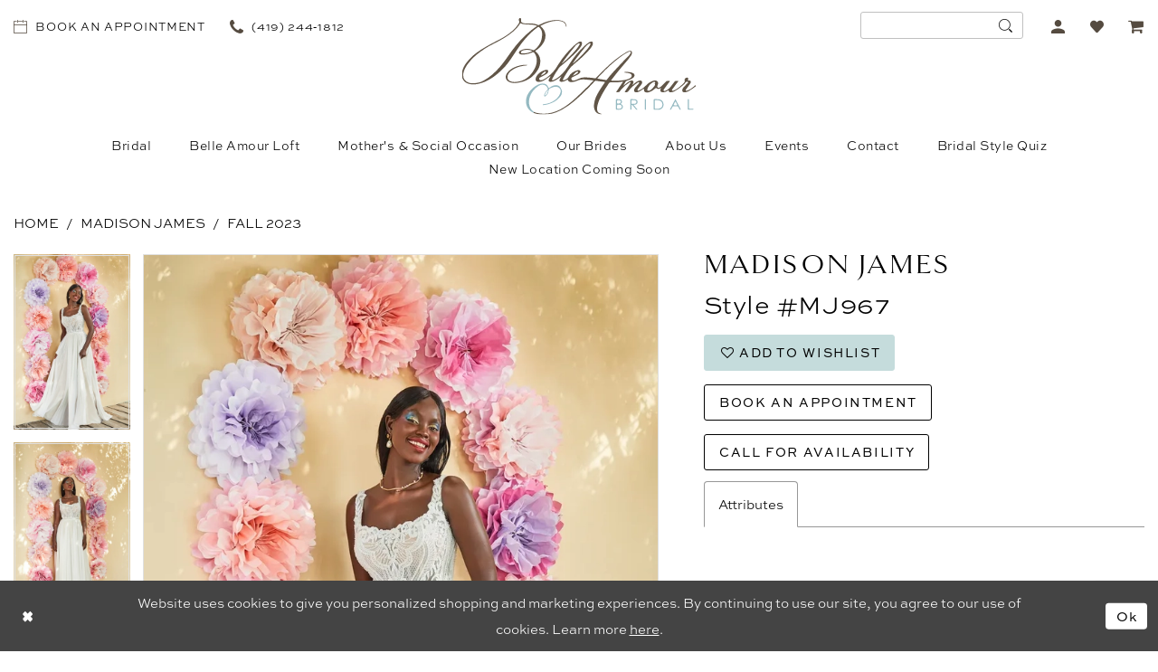

--- FILE ---
content_type: text/html; charset=utf-8
request_url: https://www.belleamourbridal.com/madison-james/fall-2023/mj967
body_size: 18965
content:

<!DOCTYPE html>
<html class="" lang="en-US">
<head>
    
<base href="/">
<meta charset="UTF-8">
<meta name="viewport" content="width=device-width, initial-scale=1, maximum-scale=2, user-scalable=0" />
<meta name="format-detection" content="telephone=yes">

    <link rel="apple-touch-icon" sizes="180x180" href="Themes/BelleAmourBridal/Content/img/favicon/apple-touch-icon.png">
<link rel="icon" type="image/png" sizes="32x32" href="Themes/BelleAmourBridal/Content/img/favicon/favicon-32x32.png">
<link rel="icon" type="image/png" sizes="16x16" href="Themes/BelleAmourBridal/Content/img/favicon/favicon-16x16.png">
<link rel="manifest" href="Themes/BelleAmourBridal/Content/img/favicon/site.webmanifest">
<link rel="mask-icon" href="Themes/BelleAmourBridal/Content/img/favicon/safari-pinned-tab.svg" color="#5bbad5">
<link rel="shortcut icon" href="Themes/BelleAmourBridal/Content/img/favicon/favicon.ico">
<meta name="msapplication-TileColor" content="#da532c">
<meta name="msapplication-config" content="Themes/BelleAmourBridal/Content/img/favicon/browserconfig.xml">
<meta name="theme-color" content="#ffffff">
    <link rel="preconnect" href="https://use.typekit.net" crossorigin="anonymous">
<link rel="preconnect" href="https://p.typekit.net" crossorigin="anonymous">
<link rel="preload" href="https://use.typekit.net/ybf2izd.css" as="style">
<link rel="stylesheet" href="https://use.typekit.net/ybf2izd.css"/>

    
<title>Madison James Wedding Dresses in Toledo - MJ967 | Belle Amour Bridal</title>

    <meta property="og:title" content="Madison James Wedding Dresses in Toledo - MJ967 | Belle Amour Bridal" />
    <meta property="og:type" content="website" />
    <meta property="og:url" content="https://www.belleamourbridal.com/madison-james/fall-2023/mj967"/>
        <meta name="description" content="Belle Amour Bridal is the leading bridal shop in Toledo Ohio, offering wedding dresses, tuxedos, and mother-of-the-bride dresses for Ohio brides and Michigan brides. Style MJ967" />
        <meta property="og:description" content="Belle Amour Bridal is the leading bridal shop in Toledo Ohio, offering wedding dresses, tuxedos, and mother-of-the-bride dresses for Ohio brides and Michigan brides. Style MJ967" />
        <meta property="og:image" content="https://dy9ihb9itgy3g.cloudfront.net/products/9847/mj967/mj967__01.670.webp" />
        <meta name="twitter:image" content="https://dy9ihb9itgy3g.cloudfront.net/products/9847/mj967/mj967__01.670.webp">
        <meta name="keywords" content="bridal shops Toledo, wedding dresses near me, bridal shops near me, wedding dress shops near me" />
        <meta name="google-site-verification" content="YHl2ggU7Sxz9rjcLFuV2HqMVv7Oo0hYJg2Gvhs90hio" />
        <link rel="canonical" href="https://www.belleamourbridal.com/madison-james/fall-2023/mj967" />

    

    <link rel="preload" href="/Content/fonts/syvoicomoon/Syvo-Icomoon.woff?y5043x" as="font" type="font/woff" crossorigin>

    <link rel="stylesheet" type="text/css" href="https://www.belleamourbridal.com/content/theme.min.css?v=20251230113628"/>
    

    



    





<meta name="facebook-domain-verification" content="ut753ccsfr6v87hu21z58uj5b05o61" />
<!-- Google tag (gtag.js) -->
<script async src="https://www.googletagmanager.com/gtag/js?id=AW-467699881"></script>
<script>
  window.dataLayer = window.dataLayer || [];
  function gtag(){dataLayer.push(arguments);}
  gtag('js', new Date());

  gtag('config', 'AW-467699881');
</script>
<script type="text/javascript">
    (function(c,l,a,r,i,t,y){
        c[a]=c[a]||function(){(c[a].q=c[a].q||[]).push(arguments)};
        t=l.createElement(r);t.async=1;t.src="https://www.clarity.ms/tag/"+i;
        y=l.getElementsByTagName(r)[0];y.parentNode.insertBefore(t,y);
    })(window, document, "clarity", "script", "qveoctlala");
</script>

</head>
<body class="page-pdp page-common page-white  ">
    <!--[if lt IE 11]>
      <p class="browsehappy">You are using an <strong>outdated</strong> browser. Please <a href="http://browsehappy.com/">upgrade your browser</a> to improve your experience.</p>
    <![endif]-->
    <div class="hidden-vars" data-vars>
    <div class="breakpoint-xl" data-var-name="breakpoint" data-var-type="xl" data-var-value="width"></div>
    <div class="breakpoint-lg" data-var-name="breakpoint" data-var-type="lg" data-var-value="width"></div>
    <div class="breakpoint-md" data-var-name="breakpoint" data-var-type="md" data-var-value="width"></div>
    <div class="breakpoint-sm" data-var-name="breakpoint" data-var-type="sm" data-var-value="width"></div>
    <div class="color-primary" data-var-name="color" data-var-type="primary" data-var-value="color"></div>
    <div class="color-secondary" data-var-name="color" data-var-type="secondary" data-var-value="color"></div>
</div>
    <!-- Loader -->
    <div id="spinner" class="loader">
        <div class="round">
            <div class="section"></div>
        </div>
    </div>
    <div class="app-container app-container-fix">
        
<div class="primary-block iblock-fix primary-block--ecommerce" data-property="fixed-header">
    



    <div class="preheader preheader-main" id="preheader">
        <div class="container">
            <div class="row">
                <div class="preheader-blocks">
                    <div class="preheader-block preheader-left preheader-style">
                        <ul role="menu"
                            aria-label="Preheader Menu. Buttons: hamburger, appointment, phone">
                            <li class="mobile-menu-button hidden-gt-sm" role="menuitem">
                                <span class="navbar-toggle menu-item collapsed"
      data-toggle="collapse"
      data-target="#main-navbar"
      role="button"
      aria-label="Show Main Navigation Menu"
      aria-controls="main-navbar"
      aria-haspopup="true"
      aria-expanded="false">
    <i class="icomoon icomoon-hamburger"
       aria-hidden="true"></i>
</span>
                            </li>
                                <li class="book-appointment hidden-xs hidden-sm" role="menuitem">
                                    <a href="appointments" aria-label="Book an appointment">
  <i class="icomoon icomoon-calendar" aria-hidden="true"></i>
  <span>book an appointment</span>
</a>
                                </li>
                                <li class="hidden-xs hidden-sm" role="menuitem">
                                    <a href="tel:4192441812"
   rel="nofollow" 
   aria-label="Phone us">
  <i class="icomoon icomoon-phone" aria-hidden="true"></i>
  <span class="hidden-xs hidden-sm">(419)&nbsp;244&#8209;1812</span>
</a>
                                </li>
                        </ul>
                    </div>

                    <a
                       href="/"
                       class="brand-logo"
                       aria-label="Belle Amour Bridal">
                        <img src="logos/main-logo?v=f595d10c-317b-803c-7868-6696cc927d09"
                             alt="Belle Amour Bridal" />
                    </a>

                    <div class="preheader-block preheader-right preheader-style">
                        <ul role="menu"
                            aria-label="Preheader Menu. Buttons: search, appointments, account, wishlist, cart"
                            class="has-separators">
                                <li class="hidden-gt-sm" role="menuitem">
                                    <a href="tel:4192441812"
   rel="nofollow" 
   aria-label="Phone us">
  <i class="icomoon icomoon-phone" aria-hidden="true"></i>
  <span class="hidden-xs hidden-sm">(419)&nbsp;244&#8209;1812</span>
</a>
                                </li>

                            <li role="menuitem" class="search-li hidden-xs hidden-sm">
                                <div class="search-holder search-holder-header">
                                    
<div name="search-form"
     role="search"
     aria-label="Search form"
     class="search-form iblock-fix in">
    <div class="search-group ui-widget">
        <div class="search-btn search-btn-left">
            <button type="submit"
                    data-trigger="search"
                    aria-label="Submit Search">
                <i class="icomoon icomoon-search"
                   aria-hidden="true"></i>
            </button>
        </div>
        <div class="search-btn search-btn-right">
            <button type="button"
                    class="close-search-form"
                    aria-label="Close Search">
                <i class="icomoon icomoon-close-x"
                   aria-hidden="true"></i>
            </button>
        </div>
        <input type="search"
               name="query"
               class="ui-autocomplete-input"
               placeholder=""
               aria-label="Enter Search Text"
               data-property="search"
               autocomplete="off">
    </div>
</div>
                                </div>
                            </li>
                            
                                <li role="menuitem" class="book-appointment hidden-gt-sm">
                                    <a href="appointments" aria-label="Book an appointment">
  <i class="icomoon icomoon-calendar" aria-hidden="true"></i>
  <span>book an appointment</span>
</a>
                                </li>

                            <li role="menuitem" class="hidden-xs hidden-sm">
                                <a href="/account/information"
   class="dropdown-toggle menu-item"
   data-toggle="dropdown"
   role="button"
   aria-label="Open Account Dialog"
   aria-haspopup="true"
   aria-expanded="false">
    <span class="sr-only">Account dropdown</span>
    <i aria-hidden="true" class="icomoon icomoon-user"></i>
</a>
<div class="dropdown-menu clickable cart-popup"
     role="dialog"
     aria-label="Account Dialog">
    <span class="fl-right close-dropdown"
          data-trigger="cart"
          role="button"
          aria-label="Toggle Account Dialog"
          aria-haspopup="true"
          aria-expanded="false">
    </span>
    <div class="account-dropdown">
        <ul>
                <li>
                    <a href="/login">Sign In</a>
                </li>
                <li>
                    <a href="/register">Sign Up</a>
                </li>
                <li>
                    <a href="/wishlist">Wishlist</a>
                </li>
        </ul>
    </div>
</div>
                            </li>
                            
                            <li role="menuitem">
                                <a href="/wishlist"
   aria-label="Visit Wishlist Page">
    <i aria-hidden="true" class="icomoon icomoon-heart"></i>
</a>
                            </li>
                            


<li class="dropdown common-cart-popup--dropdown"
    data-parent="common-cart-popup"
    role="menuitem">
    <a href="/cart"
       class="dropdown-toggle cart-dropdown"
       data-trigger="cart"
       data-toggle="dropdown"
       data-control="common-cart-popup"
       data-show-action="mouseenter"
       data-hide-action="mouseleave"
       role="button"
       aria-label="Open Cart Dialog"
       aria-haspopup="true"
       aria-expanded="false">
        <i class="icomoon icomoon-shopping-cart" aria-hidden="true"></i>
    </a>
    


<div class="dropdown-menu clickable common-cart-popup common-cart-popup-hoverable bgc-secondary"
     data-property="common-cart-popup"
     role="dialog"
     aria-label="Cart Dialog">
    <span role="button"
          class="close-dropdown common-cart-popup--close hidden-gt-sm"
          aria-label="Close Cart Dialog"
          aria-haspopup="true"
          aria-expanded="false">
    </span>
    
<div class="content-blocks common-cart-popup--blocks">

    <div class="content-block common-cart-popup--block common-cart-popup--block--products">

<div class="content-block common-cart-popup--block common-cart-popup--block--products">
    <div class="common-cart-popup--products-empty">
        <div class="title">
            <h4 class="h4" role="presentation">Your Cart is Empty</h4>
        </div>
    </div>
</div>    </div>

    
<div class="content-block common-cart-popup--block common-cart-popup--block--summary">
    <div class="common-cart-popup--summary">
        <div class="list">
            <div class="list-item">
                <div class="common-cart-popup--link">
                    <p>
                        <a href="/cart">
                            <span data-layout-font>View Cart </span>
                        </a>
                    </p>
                </div>
            </div>
            <div class="list-item">
                <div class="common-cart-popup--subtotal">
                    <p>
                        <span data-layout-font>Subtotal: 0</span>
                    </p>
                </div>
            </div>
        </div>
    </div>
</div>

    
<div class="content-block common-cart-popup--block common-cart-popup--block--button">
    <div class="common-cart-popup--buttons">
        <div class="list">
            <div class="list-item">
                <div class="common-cart-popup--button">
                    <a href="/checkout" class="btn btn-block btn-lg btn-success">Checkout</a>
                </div>
            </div>
        </div>
    </div>
</div>

</div>
    <span class="sr-only sr-only-focusable close-dropdown" role="button" tabindex="0">Close Cart dialog</span>
</div>
</li>                        </ul>
                    </div>

                    <div class="search-holder search-holder-header hidden-gt-sm">
                        
<div name="search-form"
     role="search"
     aria-label="Search form"
     class="search-form iblock-fix in">
    <div class="search-group ui-widget">
        <div class="search-btn search-btn-left">
            <button type="submit"
                    data-trigger="search"
                    aria-label="Submit Search">
                <i class="icomoon icomoon-search"
                   aria-hidden="true"></i>
            </button>
        </div>
        <div class="search-btn search-btn-right">
            <button type="button"
                    class="close-search-form"
                    aria-label="Close Search">
                <i class="icomoon icomoon-close-x"
                   aria-hidden="true"></i>
            </button>
        </div>
        <input type="search"
               name="query"
               class="ui-autocomplete-input"
               placeholder=""
               aria-label="Enter Search Text"
               data-property="search"
               autocomplete="off">
    </div>
</div>
                    </div>
                </div>
            </div>
        </div>
    </div>
    <header class="header iblock-fix" id="header">
        <div class="container">
            <div class="row">
                <div class="header-blocks clearfix">
                    

<div id="main-navbar" class="navbar-collapse main-navbar main-navbar-extended collapse">
    <div class="main-navbar-extended-contents">
        
<div class="main-navbar-extended-header hidden-gt-sm">
    <div class="main-navbar-extended-header-search">
        
<div name="search-form"
     role="search"
     aria-label="Search form"
     class="search-form iblock-fix in">
    <div class="search-group ui-widget">
        <div class="search-btn search-btn-left">
            <button type="submit"
                    data-trigger="search"
                    aria-label="Submit Search">
                <i class="icomoon icomoon-search"
                   aria-hidden="true"></i>
            </button>
        </div>
        <div class="search-btn search-btn-right">
            <button type="button"
                    class="close-search-form"
                    aria-label="Close Search">
                <i class="icomoon icomoon-close-x"
                   aria-hidden="true"></i>
            </button>
        </div>
        <input type="search"
               name="query"
               class="ui-autocomplete-input"
               placeholder=""
               aria-label="Enter Search Text"
               value=""
               data-property="search"
               autocomplete="off">
    </div>
</div>
    </div>
</div>
        
<div class="main-navbar-extended-body">
    




<nav class="common-navbar hidden-xs hidden-sm" role="navigation" id="common-navbar" aria-label="Main Desktop Navigation">
    <span
          class="close-navbar close-btn "
          data-toggle="collapse"
          data-target="#main-navbar"
          role="button"
          tabindex="0"
          aria-controls="main-navbar"
          aria-haspopup="true"
          aria-expanded="false"
          aria-label="Close Navbar">
    </span>

            <ul role="menubar" aria-label="Main Navigation Menu">
                    <li role="none" data-menu-item>
                            <input type="checkbox" autocomplete="off" 
                                   data-trigger="menu-opener"
                                   tabindex="-1"
                                   aria-label="Toggle Bridal Sub Menu"/>
                        <span class="navbar-item" role="menuitem" tabindex="0" aria-haspopup="true" aria-expanded="false">
                            <span>Bridal</span>
                            <i class="sign" aria-hidden="true"></i>
                        </span>
                            <ul role="menu"
                                aria-label="Bridal Sub Menu"
                                class="common-sub-menu">
                                
        <li role="none"
            data-menu-item="empty">
                <input type="checkbox"
                       autocomplete="off"
                       data-trigger="menu-opener"
                       tabindex="-1"
                       aria-label="Toggle Sub Menu"/>
                <ul role="menu"
                    aria-label=" Sub Menu">
                    
        <li role="none"
            data-menu-item="">
                <a class="navbar-item" role="menuitem" tabindex="0" aria-haspopup="false" aria-expanded="false" href="/collections/bridal" rel="" target="">
                    <span>Bridal Dresses</span>
                    <i class="sign" aria-hidden="true"></i>
                </a>
        </li>        
        <li role="none"
            data-menu-item="">
                <a class="navbar-item" role="menuitem" tabindex="-1" aria-haspopup="false" aria-expanded="false" href="/collections/all-in-store-styles" rel="" target="">
                    <span>In-Store Bridal Dresses</span>
                    <i class="sign" aria-hidden="true"></i>
                </a>
        </li>        
        <li role="none"
            data-menu-item="">
                <a class="navbar-item" role="menuitem" tabindex="-1" aria-haspopup="false" aria-expanded="false" href="/categories/plus-size-dresses-in-toledo-oh" rel="" target="">
                    <span>Plus Size Wedding Dresses</span>
                    <i class="sign" aria-hidden="true"></i>
                </a>
        </li>        
        <li role="none"
            data-menu-item="">
                <a class="navbar-item" role="menuitem" tabindex="-1" aria-haspopup="false" aria-expanded="false" href="accessories" rel="" target="">
                    <span>Accessories</span>
                    <i class="sign" aria-hidden="true"></i>
                </a>
        </li>        

                </ul>
        </li>        

                            </ul>                                
                    </li>
                    <li role="none" data-menu-item>
                        <a class="navbar-item" role="menuitem" tabindex="-1" aria-haspopup="false" aria-expanded="false" href="https://www.belleamourbridal.com/collections/belle-amour-loft/sale" rel="" target="">
                            <span>Belle Amour Loft</span>
                            <i class="sign" aria-hidden="true"></i>
                        </a>
                    </li>
                    <li role="none" data-menu-item>
                        <a class="navbar-item" role="menuitem" tabindex="-1" aria-haspopup="false" aria-expanded="false" href="/collections/mothersandsocialoccasion" rel="" target="">
                            <span>Mother's & Social Occasion</span>
                            <i class="sign" aria-hidden="true"></i>
                        </a>
                    </li>
                    <li role="none" data-menu-item>
                            <input type="checkbox" autocomplete="off" 
                                   data-trigger="menu-opener"
                                   tabindex="-1"
                                   aria-label="Toggle Our Brides Sub Menu"/>
                        <a class="navbar-item" role="menuitem" tabindex="-1" aria-haspopup="true" aria-expanded="false" href="real-brides" rel="" target="">
                            <span>Our Brides</span>
                            <i class="sign" aria-hidden="true"></i>
                        </a>
                            <ul role="menu"
                                aria-label="Our Brides Sub Menu"
                                class="common-sub-menu">
                                
        <li role="none"
            data-menu-item="empty">
                <input type="checkbox"
                       autocomplete="off"
                       data-trigger="menu-opener"
                       tabindex="-1"
                       aria-label="Toggle Sub Menu"/>
                <ul role="menu"
                    aria-label=" Sub Menu">
                    
        <li role="none"
            data-menu-item="">
                <a class="navbar-item" role="menuitem" tabindex="0" aria-haspopup="false" aria-expanded="false" href="share-your-wedding" rel="" target="">
                    <span>Submit Your Love Story</span>
                    <i class="sign" aria-hidden="true"></i>
                </a>
        </li>        

                </ul>
        </li>        

                            </ul>                                
                    </li>
                    <li role="none" data-menu-item>
                            <input type="checkbox" autocomplete="off" 
                                   data-trigger="menu-opener"
                                   tabindex="-1"
                                   aria-label="Toggle About Us Sub Menu"/>
                        <span class="navbar-item" role="menuitem" tabindex="-1" aria-haspopup="true" aria-expanded="false">
                            <span>About Us</span>
                            <i class="sign" aria-hidden="true"></i>
                        </span>
                            <ul role="menu"
                                aria-label="About Us Sub Menu"
                                class="common-sub-menu">
                                
        <li role="none"
            data-menu-item="empty">
                <input type="checkbox"
                       autocomplete="off"
                       data-trigger="menu-opener"
                       tabindex="-1"
                       aria-label="Toggle Sub Menu"/>
                <ul role="menu"
                    aria-label=" Sub Menu">
                    
        <li role="none"
            data-menu-item="">
                <a class="navbar-item" role="menuitem" tabindex="0" aria-haspopup="false" aria-expanded="false" href="about" rel="" target="">
                    <span>About Us</span>
                    <i class="sign" aria-hidden="true"></i>
                </a>
        </li>        
        <li role="none"
            data-menu-item="">
                <a class="navbar-item" role="menuitem" tabindex="-1" aria-haspopup="false" aria-expanded="false" href="our-team" rel="" target="">
                    <span>Meet the Belles</span>
                    <i class="sign" aria-hidden="true"></i>
                </a>
        </li>        
        <li role="none"
            data-menu-item="">
                <a class="navbar-item" role="menuitem" tabindex="-1" aria-haspopup="false" aria-expanded="false" href="/blog" rel="" target="">
                    <span>Our Blog</span>
                    <i class="sign" aria-hidden="true"></i>
                </a>
        </li>        
        <li role="none"
            data-menu-item="">
                <a class="navbar-item" role="menuitem" tabindex="-1" aria-haspopup="false" aria-expanded="false" href="recruitment" rel="" target="">
                    <span>Join the Team</span>
                    <i class="sign" aria-hidden="true"></i>
                </a>
        </li>        
        <li role="none"
            data-menu-item="">
                <a class="navbar-item" role="menuitem" tabindex="-1" aria-haspopup="false" aria-expanded="false" href="faq" rel="" target="">
                    <span>Frequently Asked</span>
                    <i class="sign" aria-hidden="true"></i>
                </a>
        </li>        

                </ul>
        </li>        

                            </ul>                                
                    </li>
                    <li role="none" data-menu-item>
                        <a class="navbar-item" role="menuitem" tabindex="-1" aria-haspopup="false" aria-expanded="false" href="/events" rel="" target="">
                            <span>Events</span>
                            <i class="sign" aria-hidden="true"></i>
                        </a>
                    </li>
                    <li role="none" data-menu-item>
                        <a class="navbar-item" role="menuitem" tabindex="-1" aria-haspopup="false" aria-expanded="false" href="contact-us" rel="" target="">
                            <span>Contact</span>
                            <i class="sign" aria-hidden="true"></i>
                        </a>
                    </li>
                    <li role="none" data-menu-item>
                        <a class="navbar-item" role="menuitem" tabindex="-1" aria-haspopup="false" aria-expanded="false" href="https://www.tryinteract.com/share/quiz/67ae4cae06fa05b8d8a87069" rel="" target="_blank">
                            <span>Bridal Style Quiz</span>
                            <i class="sign" aria-hidden="true"></i>
                        </a>
                    </li>
                    <li role="none" data-menu-item>
                        <a class="navbar-item" role="menuitem" tabindex="-1" aria-haspopup="false" aria-expanded="false" href="https://www.belleamourbridal.com/belle-amour-bridal-south-bend-indiana" rel="" target="">
                            <span>New Location Coming Soon</span>
                            <i class="sign" aria-hidden="true"></i>
                        </a>
                    </li>
            </ul>
</nav>



<nav class="common-navbar hidden-gt-sm" role="navigation" id="common-mobile-navbar" aria-label="Main Mobile Navigation">
    <span
          class="close-navbar close-btn close-navbar--right"
          data-toggle="collapse"
          data-target="#main-navbar"
          role="button"
          tabindex="0"
          aria-controls="main-navbar"
          aria-haspopup="true"
          aria-expanded="false"
          aria-label="Close Navbar">
    </span>

            <ul role="menubar" aria-label="Main Navigation Menu">
                    <li role="none" data-menu-item>
                            <input type="checkbox" autocomplete="off" 
                                   data-trigger="menu-opener"
                                   tabindex="-1"
                                   aria-label="Toggle Bridal Sub Menu"/>
                        <span class="navbar-item" role="menuitem" tabindex="0" aria-haspopup="true" aria-expanded="false">
                            <span>Bridal</span>
                            <i class="sign" aria-hidden="true"></i>
                        </span>
                            <ul role="menu"
                                aria-label="Bridal Sub Menu"
                                class="common-sub-menu">
                                
        <li role="none"
            data-menu-item="empty">
                <input type="checkbox"
                       autocomplete="off"
                       data-trigger="menu-opener"
                       tabindex="-1"
                       aria-label="Toggle Sub Menu"/>
                <ul role="menu"
                    aria-label=" Sub Menu">
                    
        <li role="none"
            data-menu-item="">
                <a class="navbar-item" role="menuitem" tabindex="0" aria-haspopup="false" aria-expanded="false" href="/collections/bridal" rel="" target="">
                    <span>Bridal Dresses</span>
                    <i class="sign" aria-hidden="true"></i>
                </a>
        </li>        
        <li role="none"
            data-menu-item="">
                <a class="navbar-item" role="menuitem" tabindex="-1" aria-haspopup="false" aria-expanded="false" href="/collections/all-in-store-styles" rel="" target="">
                    <span>In-Store Bridal Dresses</span>
                    <i class="sign" aria-hidden="true"></i>
                </a>
        </li>        
        <li role="none"
            data-menu-item="">
                <a class="navbar-item" role="menuitem" tabindex="-1" aria-haspopup="false" aria-expanded="false" href="/categories/plus-size-dresses-in-toledo-oh" rel="" target="">
                    <span>Plus Size Wedding Dresses</span>
                    <i class="sign" aria-hidden="true"></i>
                </a>
        </li>        
        <li role="none"
            data-menu-item="">
                <a class="navbar-item" role="menuitem" tabindex="-1" aria-haspopup="false" aria-expanded="false" href="accessories" rel="" target="">
                    <span>Accessories</span>
                    <i class="sign" aria-hidden="true"></i>
                </a>
        </li>        

                </ul>
        </li>        

                            </ul>                                
                    </li>
                    <li role="none" data-menu-item>
                        <a class="navbar-item" role="menuitem" tabindex="-1" aria-haspopup="false" aria-expanded="false" href="https://www.belleamourbridal.com/collections/belle-amour-loft/sale" rel="" target="">
                            <span>Belle Amour Loft</span>
                            <i class="sign" aria-hidden="true"></i>
                        </a>
                    </li>
                    <li role="none" data-menu-item>
                        <a class="navbar-item" role="menuitem" tabindex="-1" aria-haspopup="false" aria-expanded="false" href="/collections/mothersandsocialoccasion" rel="" target="">
                            <span>Mother's & Social Occasion</span>
                            <i class="sign" aria-hidden="true"></i>
                        </a>
                    </li>
                    <li role="none" data-menu-item>
                            <input type="checkbox" autocomplete="off" 
                                   data-trigger="menu-opener"
                                   tabindex="-1"
                                   aria-label="Toggle Our Brides Sub Menu"/>
                        <a class="navbar-item" role="menuitem" tabindex="-1" aria-haspopup="true" aria-expanded="false" href="real-brides" rel="" target="">
                            <span>Our Brides</span>
                            <i class="sign" aria-hidden="true"></i>
                        </a>
                            <ul role="menu"
                                aria-label="Our Brides Sub Menu"
                                class="common-sub-menu">
                                
        <li role="none"
            data-menu-item="empty">
                <input type="checkbox"
                       autocomplete="off"
                       data-trigger="menu-opener"
                       tabindex="-1"
                       aria-label="Toggle Sub Menu"/>
                <ul role="menu"
                    aria-label=" Sub Menu">
                    
        <li role="none"
            data-menu-item="">
                <a class="navbar-item" role="menuitem" tabindex="0" aria-haspopup="false" aria-expanded="false" href="share-your-wedding" rel="" target="">
                    <span>Submit Your Love Story</span>
                    <i class="sign" aria-hidden="true"></i>
                </a>
        </li>        

                </ul>
        </li>        

                            </ul>                                
                    </li>
                    <li role="none" data-menu-item>
                            <input type="checkbox" autocomplete="off" 
                                   data-trigger="menu-opener"
                                   tabindex="-1"
                                   aria-label="Toggle About Us Sub Menu"/>
                        <span class="navbar-item" role="menuitem" tabindex="-1" aria-haspopup="true" aria-expanded="false">
                            <span>About Us</span>
                            <i class="sign" aria-hidden="true"></i>
                        </span>
                            <ul role="menu"
                                aria-label="About Us Sub Menu"
                                class="common-sub-menu">
                                
        <li role="none"
            data-menu-item="empty">
                <input type="checkbox"
                       autocomplete="off"
                       data-trigger="menu-opener"
                       tabindex="-1"
                       aria-label="Toggle Sub Menu"/>
                <ul role="menu"
                    aria-label=" Sub Menu">
                    
        <li role="none"
            data-menu-item="">
                <a class="navbar-item" role="menuitem" tabindex="0" aria-haspopup="false" aria-expanded="false" href="about" rel="" target="">
                    <span>About Us</span>
                    <i class="sign" aria-hidden="true"></i>
                </a>
        </li>        
        <li role="none"
            data-menu-item="">
                <a class="navbar-item" role="menuitem" tabindex="-1" aria-haspopup="false" aria-expanded="false" href="our-team" rel="" target="">
                    <span>Meet the Belles</span>
                    <i class="sign" aria-hidden="true"></i>
                </a>
        </li>        
        <li role="none"
            data-menu-item="">
                <a class="navbar-item" role="menuitem" tabindex="-1" aria-haspopup="false" aria-expanded="false" href="/blog" rel="" target="">
                    <span>Our Blog</span>
                    <i class="sign" aria-hidden="true"></i>
                </a>
        </li>        
        <li role="none"
            data-menu-item="">
                <a class="navbar-item" role="menuitem" tabindex="-1" aria-haspopup="false" aria-expanded="false" href="recruitment" rel="" target="">
                    <span>Join the Team</span>
                    <i class="sign" aria-hidden="true"></i>
                </a>
        </li>        
        <li role="none"
            data-menu-item="">
                <a class="navbar-item" role="menuitem" tabindex="-1" aria-haspopup="false" aria-expanded="false" href="faq" rel="" target="">
                    <span>Frequently Asked</span>
                    <i class="sign" aria-hidden="true"></i>
                </a>
        </li>        

                </ul>
        </li>        

                            </ul>                                
                    </li>
                    <li role="none" data-menu-item>
                        <a class="navbar-item" role="menuitem" tabindex="-1" aria-haspopup="false" aria-expanded="false" href="/events" rel="" target="">
                            <span>Events</span>
                            <i class="sign" aria-hidden="true"></i>
                        </a>
                    </li>
                    <li role="none" data-menu-item>
                        <a class="navbar-item" role="menuitem" tabindex="-1" aria-haspopup="false" aria-expanded="false" href="contact-us" rel="" target="">
                            <span>Contact</span>
                            <i class="sign" aria-hidden="true"></i>
                        </a>
                    </li>
                    <li role="none" data-menu-item>
                        <a class="navbar-item" role="menuitem" tabindex="-1" aria-haspopup="false" aria-expanded="false" href="https://www.tryinteract.com/share/quiz/67ae4cae06fa05b8d8a87069" rel="" target="_blank">
                            <span>Take our Bridal Style Quiz</span>
                            <i class="sign" aria-hidden="true"></i>
                        </a>
                    </li>
                    <li role="none" data-menu-item>
                        <a class="navbar-item" role="menuitem" tabindex="-1" aria-haspopup="false" aria-expanded="false" href="appointments" rel="" target="">
                            <span>Book an Appointment</span>
                            <i class="sign" aria-hidden="true"></i>
                        </a>
                    </li>
            </ul>
</nav>


</div>
        
<div class="main-navbar-extended-footer hidden-gt-sm">
    <div class="main-navbar-extended-footer-icons">
        <ul>
                    <li>
                        <a href="/wishlist">
                            <i class="icon-syvo icon-heart-o" aria-hidden="true"></i>
                            <span>Wishlist</span>
                        </a>
                    </li>
                <li>
                    <a href="/login">
                        <i class="icon-syvo icon-user-o" aria-hidden="true"></i>
                        <span>Sign In</span>
                    </a>
                </li>
                <li>
                    <a href="/register">
                        <i class="icon-syvo icon-user-o" aria-hidden="true"><span>+</span></i>
                        <span>Sign Up</span>
                    </a>
                </li>
        </ul>
    </div>
</div>
    </div>
    
<div class="main-navbar-extended-overlay" data-toggle="collapse" data-target="#main-navbar" aria-haspopup="false" aria-expanded="false" aria-hidden="true"></div>
</div>
                </div>
            </div>
        </div>
    </header>
</div>
        


        <div class="main-content" id="main">
            



<div class="details-cmp common-cmp bootstrap-iso iblock-fix">

    

<section class="section-breadcrumbs">
    <div class="container">
        <div class="row">
            <div class="common-breadcrumbs">
                <ul>
                        <li>
                                <a class=""
                                   href="/">Home</a>

                        </li>
                        <li>
                                <a class=""
                                   href="/madison-james">Madison James</a>

                        </li>
                        <li>
                                <a class=""
                                   href="/madison-james/fall-2023">Fall 2023</a>

                        </li>
                </ul>
            </div>
        </div>

    </div>
</section>

    <section class="section-product" data-product-id="4434">
        <div class="container">
            <div class="row">
                <div class="product-bio">
                    <div class="product-detailed clearfix iblock-fix">
                        <div class="product-info product-visual">

                            




<div class="product-media">
    

    <div class="product-views clearfix" data-property="parent">
        <span role="heading" aria-level="2" class="sr-only">Products Views Carousel</span>
        <a href="#products-views-skip" title="Skip to end" class="sr-only sr-only-focusable" 
           data-trigger="scroll-to" data-target="#products-views-skip">Skip to end</a>
        

<div class="product-view previews">
        <div class="list" data-list="previews" aria-label="Madison James Style #MJ967 thumbnail list">

                    <div class="list-item">
                        <div class="preview has-background"
                             style="background-image: url('https://dy9ihb9itgy3g.cloudfront.net/products/9847/mj967/mj967__01.340.webp')"
                             data-trigger="color-filter-all"
                             data-value-id="">
                            <img src="https://dy9ihb9itgy3g.cloudfront.net/products/9847/mj967/mj967__01.340.webp" alt="Madison James Style #MJ967 #0 default frontface vertical thumbnail"/>
                        </div>
                    </div>
                    <div class="list-item">
                        <div class="preview has-background"
                             style="background-image: url('https://dy9ihb9itgy3g.cloudfront.net/products/9847/mj967/mj967__04.340.webp')"
                             data-trigger="color-filter-all"
                             data-value-id="">
                            <img src="https://dy9ihb9itgy3g.cloudfront.net/products/9847/mj967/mj967__04.340.webp" alt="Madison James Style #MJ967 #1 frontface vertical thumbnail"/>
                        </div>
                    </div>
                    <div class="list-item">
                        <div class="preview has-background"
                             style="background-image: url('https://dy9ihb9itgy3g.cloudfront.net/products/9847/mj967/mj967__06.340.webp')"
                             data-trigger="color-filter-all"
                             data-value-id="">
                            <img src="https://dy9ihb9itgy3g.cloudfront.net/products/9847/mj967/mj967__06.340.webp" alt="Madison James Style #MJ967 #2 frontface vertical thumbnail"/>
                        </div>
                    </div>
                    <div class="list-item">
                        <div class="preview has-background"
                             style="background-image: url('https://dy9ihb9itgy3g.cloudfront.net/products/9847/mj967/mj967__02.340.webp')"
                             data-trigger="color-filter-all"
                             data-value-id="">
                            <img src="https://dy9ihb9itgy3g.cloudfront.net/products/9847/mj967/mj967__02.340.webp" alt="Madison James Style #MJ967 #3 frontface vertical thumbnail"/>
                        </div>
                    </div>
                    <div class="list-item">
                        <div class="preview has-background"
                             style="background-image: url('https://dy9ihb9itgy3g.cloudfront.net/products/9847/mj967/mj967__03.340.webp')"
                             data-trigger="color-filter-all"
                             data-value-id="">
                            <img src="https://dy9ihb9itgy3g.cloudfront.net/products/9847/mj967/mj967__03.340.webp" alt="Madison James Style #MJ967 #4 default backface vertical thumbnail"/>
                        </div>
                    </div>
                    <div class="list-item">
                        <div class="preview has-background"
                             style="background-image: url('https://dy9ihb9itgy3g.cloudfront.net/products/9847/mj967/mj967__08.340.webp')"
                             data-trigger="color-filter-all"
                             data-value-id="">
                            <img src="https://dy9ihb9itgy3g.cloudfront.net/products/9847/mj967/mj967__08.340.webp" alt="Madison James Style #MJ967 #5 backface vertical cropped thumbnail"/>
                        </div>
                    </div>
                    <div class="list-item">
                        <div class="preview has-background"
                             style="background-image: url('https://dy9ihb9itgy3g.cloudfront.net/products/9847/mj967/mj967__07.340.webp')"
                             data-trigger="color-filter-all"
                             data-value-id="">
                            <img src="https://dy9ihb9itgy3g.cloudfront.net/products/9847/mj967/mj967__07.340.webp" alt="Madison James Style #MJ967 #6 backface vertical cropped thumbnail"/>
                        </div>
                    </div>
        </div>
</div>
        

<div class="product-view overviews common-videolist">

        <div class="list" data-list="overviews" data-slick>
                    <div class="list-item slick-current">
                        <div class="overview"
                             data-lazy-background
                             data-value-id=""
                             data-related-image="false">
                            <a href="https://dy9ihb9itgy3g.cloudfront.net/products/9847/mj967/mj967__01.2000.webp"
                               class="MagicZoom overview-media" data-options="lazyZoom: true; textClickZoomHint: Click to zoom"
                               aria-label="Full size Madison James Style #MJ967 #0 default frontface vertical picture">
                                <img data-lazy="https://dy9ihb9itgy3g.cloudfront.net/products/9847/mj967/mj967__01.740.webp" 
                                     alt="Madison James Style #MJ967 #0 default frontface vertical picture"/>
                            </a>
                        </div>
                    </div>
                    <div class="list-item ">
                        <div class="overview"
                             data-lazy-background
                             data-value-id=""
                             data-related-image="false">
                            <a href="https://dy9ihb9itgy3g.cloudfront.net/products/9847/mj967/mj967__04.2000.webp"
                               class="MagicZoom overview-media" data-options="lazyZoom: true; textClickZoomHint: Click to zoom"
                               aria-label="Full size Madison James Style #MJ967 #1 frontface vertical picture">
                                <img data-lazy="https://dy9ihb9itgy3g.cloudfront.net/products/9847/mj967/mj967__04.740.webp" 
                                     alt="Madison James Style #MJ967 #1 frontface vertical picture"/>
                            </a>
                        </div>
                    </div>
                    <div class="list-item ">
                        <div class="overview"
                             data-lazy-background
                             data-value-id=""
                             data-related-image="false">
                            <a href="https://dy9ihb9itgy3g.cloudfront.net/products/9847/mj967/mj967__06.2000.webp"
                               class="MagicZoom overview-media" data-options="lazyZoom: true; textClickZoomHint: Click to zoom"
                               aria-label="Full size Madison James Style #MJ967 #2 frontface vertical picture">
                                <img data-lazy="https://dy9ihb9itgy3g.cloudfront.net/products/9847/mj967/mj967__06.740.webp" 
                                     alt="Madison James Style #MJ967 #2 frontface vertical picture"/>
                            </a>
                        </div>
                    </div>
                    <div class="list-item ">
                        <div class="overview"
                             data-lazy-background
                             data-value-id=""
                             data-related-image="false">
                            <a href="https://dy9ihb9itgy3g.cloudfront.net/products/9847/mj967/mj967__02.2000.webp"
                               class="MagicZoom overview-media" data-options="lazyZoom: true; textClickZoomHint: Click to zoom"
                               aria-label="Full size Madison James Style #MJ967 #3 frontface vertical picture">
                                <img data-lazy="https://dy9ihb9itgy3g.cloudfront.net/products/9847/mj967/mj967__02.740.webp" 
                                     alt="Madison James Style #MJ967 #3 frontface vertical picture"/>
                            </a>
                        </div>
                    </div>
                    <div class="list-item ">
                        <div class="overview"
                             data-lazy-background
                             data-value-id=""
                             data-related-image="false">
                            <a href="https://dy9ihb9itgy3g.cloudfront.net/products/9847/mj967/mj967__03.2000.webp"
                               class="MagicZoom overview-media" data-options="lazyZoom: true; textClickZoomHint: Click to zoom"
                               aria-label="Full size Madison James Style #MJ967 #4 default backface vertical picture">
                                <img data-lazy="https://dy9ihb9itgy3g.cloudfront.net/products/9847/mj967/mj967__03.740.webp" 
                                     alt="Madison James Style #MJ967 #4 default backface vertical picture"/>
                            </a>
                        </div>
                    </div>
                    <div class="list-item ">
                        <div class="overview"
                             data-lazy-background
                             data-value-id=""
                             data-related-image="false">
                            <a href="https://dy9ihb9itgy3g.cloudfront.net/products/9847/mj967/mj967__08.2000.webp"
                               class="MagicZoom overview-media" data-options="lazyZoom: true; textClickZoomHint: Click to zoom"
                               aria-label="Full size Madison James Style #MJ967 #5 backface vertical cropped picture">
                                <img data-lazy="https://dy9ihb9itgy3g.cloudfront.net/products/9847/mj967/mj967__08.740.webp" 
                                     alt="Madison James Style #MJ967 #5 backface vertical cropped picture"/>
                            </a>
                        </div>
                    </div>
                    <div class="list-item ">
                        <div class="overview"
                             data-lazy-background
                             data-value-id=""
                             data-related-image="false">
                            <a href="https://dy9ihb9itgy3g.cloudfront.net/products/9847/mj967/mj967__07.2000.webp"
                               class="MagicZoom overview-media" data-options="lazyZoom: true; textClickZoomHint: Click to zoom"
                               aria-label="Full size Madison James Style #MJ967 #6 backface vertical cropped picture">
                                <img data-lazy="https://dy9ihb9itgy3g.cloudfront.net/products/9847/mj967/mj967__07.740.webp" 
                                     alt="Madison James Style #MJ967 #6 backface vertical cropped picture"/>
                            </a>
                        </div>
                    </div>
        </div>
    
    <div class="controls">
        <div class="list">
            <div class="list-item">
            </div>
        </div>
    </div>

    

</div>
        <div id="products-views-skip" class="sr-only" tabindex="-1">Products Views Carousel End</div>
    </div>

</div>

<div class="visual-dots dots-placeholder"></div>

<div class="social-networks social-share social-share-single">
    <ul>
        <li>
            <span class="share-title">
                Share:
            </span>
        </li>
                    <li style="display: none;">
                        <a href="https://www.pinterest.com/belleamourbride/_created/"
                           data-property="pinterest-share"
                           data-placement="Social group"
                           target="_blank" title="Pinterest" aria-label="Share using Pinterest">
                            <i class="fa fa-pinterest-p" aria-hidden="true"></i>
                        </a>
                    </li>
        
    </ul>
</div>




                        </div>
                        <div class="product-info product-sheet" data-property="product-details">

                            


<div class="product-heading">
    <div class="option name">
        
    <h1 role="heading" aria-level="1">
        Madison James
    </h1>

    <h3 role="heading" aria-level="2">
        Style #MJ967
    </h3>


    </div>
    

</div>




    <div class="product-dynamic">
        
        
    </div>



<div class="product-actions" aria-live="polite" aria-label="Product buttons. Cart and Wishlist buttons state depends on color/size combination chosen">
    <div class="option buttons-block">


    <div class="relative-container">
        <div class="cart-hint" data-property="cart-tooltip">
    <a href="#" class="cart-hint-close" data-trigger="cart-tooltip-close" aria-label="Close ship date tooltip"><span aria-hidden="true">&#10006;</span></a>
    <div class="cart-hint-header">
        <span class="h5" data-change="cart-tooltip-header">Ship date:</span>
    </div>
    <div class="cart-hint-body">
        <p data-change="cart-tooltip-text"></p>
    </div>
    <div class="cart-hint-arrow"></div>
</div>
        <a href="javascript:void(0);" class="btn btn-success-invert btn__add-wishlist" data-property="add-wishlist" data-value="true">
            <i class="fa fa-heart-o btn__add-wishlist__icon" aria-hidden="true"></i>
            <span class="btn__add-wishlist__title">Add to Wishlist</span>
            <i class="fa fa-check btn__add-wishlist__icon--active" aria-hidden="true"></i>
            <span class="btn__add-wishlist__title--active">Added To Wishlist</span>
        </a>
    </div>
    <a href="/appointments" class="btn btn-success" data-property="book-appointment" >
        Book an Appointment
    </a>
    <a href="tel:4192441812" data-property="cart-call" data-value="true"
       class="btn btn-success text-uppercase hide">
        Call for Availability
    </a>
    

    </div>
</div>






    <div class="product-attributes">
        <div class="option description">
            


    <div class="tabs tabs-description">
        <ul class="nav nav-tabs">
                <li class="active">
                    <a data-toggle="tab" href="#attributes" class="option-title">Attributes</a>
                </li>
        </ul>
        <div class="tab-content">

                <div id="attributes" class="tab-pane fade in active">
                    <ul class="attr-ul">
                            <li>
                                <div>Fabric: </div>
                                <div>
                                    Chiffon
                                </div>
                            </li>
                            <li>
                                <div>Neckline: </div>
                                <div>
                                    Scoop
                                </div>
                            </li>
                            <li>
                                <div>Silhouette: </div>
                                <div>
                                    A-Line
                                </div>
                            </li>
                            <li>
                                <div>Sleeve Type: </div>
                                <div>
                                    Sleeveless
                                </div>
                            </li>
                    </ul>
                </div>

        </div>
    </div>

        </div>
    </div>
    <div>
        <div class="option description">
            
    <div style="position: relative">
        <div class="pdp-disclaimer-description"
             ><p>Not all gowns are found in the boutique. If you are interested in a specific style please <a href="tel:4192441812" target="_self">give us a call</a> or <a href="appointments" target="_self">book an appointment</a>!</p></div>

    </div>
        <hr />

        </div>
    </div>




                        </div>
                    </div>

                    


                </div>
            </div>
        </div>
    </section>


    


    <section class="section-header">
        <div class="container">
            <div class="row">
                <div class="header">
                    <h2>Related Products</h2>
                </div>
            </div>
        </div>
    </section>
    <section class="section-recommended section-related" aria-label="Related Products">
        <span role="heading" aria-level="2" class="sr-only">Related Products Carousel</span>
        <a href="#related-products-skip" title="Skip to end" class="sr-only sr-only-focusable"
           data-trigger="scroll-to" data-target="#related-products-skip">Skip to end</a>
        <div class="container">
            <div class="row">
                <div class="recommended-products related-products" data-property="related-products">
                        
    <div class="product-list  prices-hidden colors-hidden" aria-label="Product List" data-property="product-list">
        <div class="list" data-list="products">

                    <div class="list-item" data-layout-width>
                        
<div class="product " data-property="parent" data-product-id="4433" aria-label="Idris">

    <div class="product-content product-content-visual clearfix">
       


    <a href="/madison-james/fall-2023/mj966" class="product-images" data-link="product-images" 
       role="presentation" 
       tabindex="-1" 
       aria-label="Visit Madison James Style - Idris Page">
        <div class="list" data-list="product-images" role="list">
            <div class="list-item" role="listitem">
                


<div class="product-image product-image-default has-background" data-img="default" data-lazy-load="bg" data-src="https://dy9ihb9itgy3g.cloudfront.net/products/9847/mj966/mj966__01.740.webp" style="background-image: url(&#x27;Themes/Common/Content/img/no-image.png&#x27;)" data-related-image="false"><img alt="Madison James Style - Idris Default Thumbnail Image" height="1151" src="Themes/Common/Content/img/no-image.png" width="740" /></div>


            </div>
        </div>
    </a>

        
        

    </div>
    
    <div class="product-content product-content-brief clearfix">

        
        <div class="product-brief">

            <a href="/madison-james/fall-2023/mj966" data-link="product-title" class="product-brief-content product-brief-content-title">
                <div class="product-title">
    <div class="title title-small" title="Madison James Style - Idris">
        <h4 role="presentation" aria-level="4">
            <span data-layout-font>Madison James</span>
        </h4>
        <h5 role="presentation" aria-level="5">
            <span data-layout-font>Style - Idris</span>
        </h5>
</div>
</div>
            </a>

            


        </div>
    </div>
</div>
                    </div>
                    <div class="list-item" data-layout-width>
                        
<div class="product " data-property="parent" data-product-id="4432" aria-label="Illiana">

    <div class="product-content product-content-visual clearfix">
       


    <a href="/madison-james/fall-2023/mj965" class="product-images" data-link="product-images" 
       role="presentation" 
       tabindex="-1" 
       aria-label="Visit Madison James Style - Illiana Page">
        <div class="list" data-list="product-images" role="list">
            <div class="list-item" role="listitem">
                


<div class="product-image product-image-default has-background" data-img="default" data-lazy-load="bg" data-src="https://dy9ihb9itgy3g.cloudfront.net/products/9847/mj965/mj965__01.740.webp" style="background-image: url(&#x27;Themes/Common/Content/img/no-image.png&#x27;)" data-related-image="false"><img alt="Madison James Style - Illiana Default Thumbnail Image" height="1151" src="Themes/Common/Content/img/no-image.png" width="740" /></div>


            </div>
        </div>
    </a>

        
        

    </div>
    
    <div class="product-content product-content-brief clearfix">

        
        <div class="product-brief">

            <a href="/madison-james/fall-2023/mj965" data-link="product-title" class="product-brief-content product-brief-content-title">
                <div class="product-title">
    <div class="title title-small" title="Madison James Style - Illiana">
        <h4 role="presentation" aria-level="4">
            <span data-layout-font>Madison James</span>
        </h4>
        <h5 role="presentation" aria-level="5">
            <span data-layout-font>Style - Illiana</span>
        </h5>
</div>
</div>
            </a>

            


        </div>
    </div>
</div>
                    </div>
                    <div class="list-item" data-layout-width>
                        
<div class="product " data-property="parent" data-product-id="4430" aria-label="Ivette">

    <div class="product-content product-content-visual clearfix">
       


    <a href="/madison-james/fall-2023/mj963" class="product-images" data-link="product-images" 
       role="presentation" 
       tabindex="-1" 
       aria-label="Visit Madison James Style - Ivette Page">
        <div class="list" data-list="product-images" role="list">
            <div class="list-item" role="listitem">
                


<div class="product-image product-image-default has-background" data-img="default" data-lazy-load="bg" data-src="https://dy9ihb9itgy3g.cloudfront.net/products/9847/mj963/mj963__01.740.webp" style="background-image: url(&#x27;Themes/Common/Content/img/no-image.png&#x27;)" data-related-image="false"><img alt="Madison James Style - Ivette Default Thumbnail Image" height="1151" src="Themes/Common/Content/img/no-image.png" width="740" /></div>


            </div>
        </div>
    </a>

        
        

    </div>
    
    <div class="product-content product-content-brief clearfix">

        
        <div class="product-brief">

            <a href="/madison-james/fall-2023/mj963" data-link="product-title" class="product-brief-content product-brief-content-title">
                <div class="product-title">
    <div class="title title-small" title="Madison James Style - Ivette">
        <h4 role="presentation" aria-level="4">
            <span data-layout-font>Madison James</span>
        </h4>
        <h5 role="presentation" aria-level="5">
            <span data-layout-font>Style - Ivette</span>
        </h5>
</div>
</div>
            </a>

            


        </div>
    </div>
</div>
                    </div>
                    <div class="list-item" data-layout-width>
                        
<div class="product " data-property="parent" data-product-id="4429" aria-label="Ioana">

    <div class="product-content product-content-visual clearfix">
       


    <a href="/madison-james/fall-2023/mj962" class="product-images" data-link="product-images" 
       role="presentation" 
       tabindex="-1" 
       aria-label="Visit Madison James Style - Ioana Page">
        <div class="list" data-list="product-images" role="list">
            <div class="list-item" role="listitem">
                


<div class="product-image product-image-default has-background" data-img="default" data-lazy-load="bg" data-src="https://dy9ihb9itgy3g.cloudfront.net/products/9847/mj962/mj962__01.740.webp" style="background-image: url(&#x27;Themes/Common/Content/img/no-image.png&#x27;)" data-related-image="false"><img alt="Madison James Style - Ioana Default Thumbnail Image" height="1151" src="Themes/Common/Content/img/no-image.png" width="740" /></div>


            </div>
        </div>
    </a>

        
        

    </div>
    
    <div class="product-content product-content-brief clearfix">

        
        <div class="product-brief">

            <a href="/madison-james/fall-2023/mj962" data-link="product-title" class="product-brief-content product-brief-content-title">
                <div class="product-title">
    <div class="title title-small" title="Madison James Style - Ioana">
        <h4 role="presentation" aria-level="4">
            <span data-layout-font>Madison James</span>
        </h4>
        <h5 role="presentation" aria-level="5">
            <span data-layout-font>Style - Ioana</span>
        </h5>
</div>
</div>
            </a>

            


        </div>
    </div>
</div>
                    </div>
                    <div class="list-item" data-layout-width>
                        
<div class="product " data-property="parent" data-product-id="4428" aria-label="Iris">

    <div class="product-content product-content-visual clearfix">
       


    <a href="/madison-james/fall-2023/mj961" class="product-images" data-link="product-images" 
       role="presentation" 
       tabindex="-1" 
       aria-label="Visit Madison James Style - Iris Page">
        <div class="list" data-list="product-images" role="list">
            <div class="list-item" role="listitem">
                


<div class="product-image product-image-default has-background" data-img="default" data-lazy-load="bg" data-src="https://dy9ihb9itgy3g.cloudfront.net/products/9847/mj961/mj961__01.740.webp" style="background-image: url(&#x27;Themes/Common/Content/img/no-image.png&#x27;)" data-related-image="false"><img alt="Madison James Style - Iris Default Thumbnail Image" height="1151" src="Themes/Common/Content/img/no-image.png" width="740" /></div>


            </div>
        </div>
    </a>

        
        

    </div>
    
    <div class="product-content product-content-brief clearfix">

        
        <div class="product-brief">

            <a href="/madison-james/fall-2023/mj961" data-link="product-title" class="product-brief-content product-brief-content-title">
                <div class="product-title">
    <div class="title title-small" title="Madison James Style - Iris">
        <h4 role="presentation" aria-level="4">
            <span data-layout-font>Madison James</span>
        </h4>
        <h5 role="presentation" aria-level="5">
            <span data-layout-font>Style - Iris</span>
        </h5>
</div>
</div>
            </a>

            


        </div>
    </div>
</div>
                    </div>
                    <div class="list-item" data-layout-width>
                        
<div class="product " data-property="parent" data-product-id="4427" aria-label="Ivy">

    <div class="product-content product-content-visual clearfix">
       


    <a href="/madison-james/fall-2023/mj960" class="product-images" data-link="product-images" 
       role="presentation" 
       tabindex="-1" 
       aria-label="Visit Madison James Style - Ivy Page">
        <div class="list" data-list="product-images" role="list">
            <div class="list-item" role="listitem">
                


<div class="product-image product-image-default has-background" data-img="default" data-lazy-load="bg" data-src="https://dy9ihb9itgy3g.cloudfront.net/products/9847/mj960/mj960__01.740.webp" style="background-image: url(&#x27;Themes/Common/Content/img/no-image.png&#x27;)" data-related-image="false"><img alt="Madison James Style - Ivy Default Thumbnail Image" height="1151" src="Themes/Common/Content/img/no-image.png" width="740" /></div>


            </div>
        </div>
    </a>

        
        

    </div>
    
    <div class="product-content product-content-brief clearfix">

        
        <div class="product-brief">

            <a href="/madison-james/fall-2023/mj960" data-link="product-title" class="product-brief-content product-brief-content-title">
                <div class="product-title">
    <div class="title title-small" title="Madison James Style - Ivy">
        <h4 role="presentation" aria-level="4">
            <span data-layout-font>Madison James</span>
        </h4>
        <h5 role="presentation" aria-level="5">
            <span data-layout-font>Style - Ivy</span>
        </h5>
</div>
</div>
            </a>

            


        </div>
    </div>
</div>
                    </div>
                    <div class="list-item" data-layout-width>
                        
<div class="product " data-property="parent" data-product-id="4423" aria-label="Imogene">

    <div class="product-content product-content-visual clearfix">
       


    <a href="/madison-james/fall-2023/mj957" class="product-images" data-link="product-images" 
       role="presentation" 
       tabindex="-1" 
       aria-label="Visit Madison James Style - Imogene Page">
        <div class="list" data-list="product-images" role="list">
            <div class="list-item" role="listitem">
                


<div class="product-image product-image-default has-background" data-img="default" data-lazy-load="bg" data-src="https://dy9ihb9itgy3g.cloudfront.net/products/9847/mj957/mj957__01.740.webp" style="background-image: url(&#x27;Themes/Common/Content/img/no-image.png&#x27;)" data-related-image="false"><img alt="Madison James Style - Imogene Default Thumbnail Image" height="1151" src="Themes/Common/Content/img/no-image.png" width="740" /></div>


            </div>
        </div>
    </a>

        
        

    </div>
    
    <div class="product-content product-content-brief clearfix">

        
        <div class="product-brief">

            <a href="/madison-james/fall-2023/mj957" data-link="product-title" class="product-brief-content product-brief-content-title">
                <div class="product-title">
    <div class="title title-small" title="Madison James Style - Imogene">
        <h4 role="presentation" aria-level="4">
            <span data-layout-font>Madison James</span>
        </h4>
        <h5 role="presentation" aria-level="5">
            <span data-layout-font>Style - Imogene</span>
        </h5>
</div>
</div>
            </a>

            


        </div>
    </div>
</div>
                    </div>
                    <div class="list-item" data-layout-width>
                        
<div class="product " data-property="parent" data-product-id="4420" aria-label="Irene">

    <div class="product-content product-content-visual clearfix">
       


    <a href="/madison-james/fall-2023/mj954" class="product-images" data-link="product-images" 
       role="presentation" 
       tabindex="-1" 
       aria-label="Visit Madison James Style - Irene Page">
        <div class="list" data-list="product-images" role="list">
            <div class="list-item" role="listitem">
                


<div class="product-image product-image-default has-background" data-img="default" data-lazy-load="bg" data-src="https://dy9ihb9itgy3g.cloudfront.net/products/9847/mj954/mj954__01.740.webp" style="background-image: url(&#x27;Themes/Common/Content/img/no-image.png&#x27;)" data-related-image="false"><img alt="Madison James Style - Irene Default Thumbnail Image" height="1151" src="Themes/Common/Content/img/no-image.png" width="740" /></div>


            </div>
        </div>
    </a>

        
        

    </div>
    
    <div class="product-content product-content-brief clearfix">

        
        <div class="product-brief">

            <a href="/madison-james/fall-2023/mj954" data-link="product-title" class="product-brief-content product-brief-content-title">
                <div class="product-title">
    <div class="title title-small" title="Madison James Style - Irene">
        <h4 role="presentation" aria-level="4">
            <span data-layout-font>Madison James</span>
        </h4>
        <h5 role="presentation" aria-level="5">
            <span data-layout-font>Style - Irene</span>
        </h5>
</div>
</div>
            </a>

            


        </div>
    </div>
</div>
                    </div>
                    <div class="list-item" data-layout-width>
                        
<div class="product " data-property="parent" data-product-id="4418" aria-label="Icon Sleeve">

    <div class="product-content product-content-visual clearfix">
       


    <a href="/madison-james/fall-2023/mj952sl" class="product-images" data-link="product-images" 
       role="presentation" 
       tabindex="-1" 
       aria-label="Visit Madison James Style - Icon Sleeve Page">
        <div class="list" data-list="product-images" role="list">
            <div class="list-item" role="listitem">
                


<div class="product-image product-image-default has-background" data-img="default" data-lazy-load="bg" data-src="https://dy9ihb9itgy3g.cloudfront.net/products/9847/mj952sl/mj952sl__02.740.webp" style="background-image: url(&#x27;Themes/Common/Content/img/no-image.png&#x27;)" data-related-image="false"><img alt="Madison James Style - Icon Sleeve Default Thumbnail Image" height="1151" src="Themes/Common/Content/img/no-image.png" width="740" /></div>


            </div>
        </div>
    </a>

        
        

    </div>
    
    <div class="product-content product-content-brief clearfix">

        
        <div class="product-brief">

            <a href="/madison-james/fall-2023/mj952sl" data-link="product-title" class="product-brief-content product-brief-content-title">
                <div class="product-title">
    <div class="title title-small" title="Madison James Style - Icon Sleeve">
        <h4 role="presentation" aria-level="4">
            <span data-layout-font>Madison James</span>
        </h4>
        <h5 role="presentation" aria-level="5">
            <span data-layout-font>Style - Icon Sleeve</span>
        </h5>
</div>
</div>
            </a>

            


        </div>
    </div>
</div>
                    </div>
                    <div class="list-item" data-layout-width>
                        
<div class="product " data-property="parent" data-product-id="4417" aria-label="Icon">

    <div class="product-content product-content-visual clearfix">
       


    <a href="/madison-james/fall-2023/mj952" class="product-images" data-link="product-images" 
       role="presentation" 
       tabindex="-1" 
       aria-label="Visit Madison James Style - Icon Page">
        <div class="list" data-list="product-images" role="list">
            <div class="list-item" role="listitem">
                


<div class="product-image product-image-default has-background" data-img="default" data-lazy-load="bg" data-src="https://dy9ihb9itgy3g.cloudfront.net/products/9847/mj952/mj952__01.740.webp" style="background-image: url(&#x27;Themes/Common/Content/img/no-image.png&#x27;)" data-related-image="false"><img alt="Madison James Style - Icon Default Thumbnail Image" height="1151" src="Themes/Common/Content/img/no-image.png" width="740" /></div>


            </div>
        </div>
    </a>

        
        

    </div>
    
    <div class="product-content product-content-brief clearfix">

        
        <div class="product-brief">

            <a href="/madison-james/fall-2023/mj952" data-link="product-title" class="product-brief-content product-brief-content-title">
                <div class="product-title">
    <div class="title title-small" title="Madison James Style - Icon">
        <h4 role="presentation" aria-level="4">
            <span data-layout-font>Madison James</span>
        </h4>
        <h5 role="presentation" aria-level="5">
            <span data-layout-font>Style - Icon</span>
        </h5>
</div>
</div>
            </a>

            


        </div>
    </div>
</div>
                    </div>
                    <div class="list-item" data-layout-width>
                        
<div class="product " data-property="parent" data-product-id="4416" aria-label="Italia">

    <div class="product-content product-content-visual clearfix">
       


    <a href="/madison-james/fall-2023/mj951" class="product-images" data-link="product-images" 
       role="presentation" 
       tabindex="-1" 
       aria-label="Visit Madison James Style - Italia Page">
        <div class="list" data-list="product-images" role="list">
            <div class="list-item" role="listitem">
                


<div class="product-image product-image-default has-background" data-img="default" data-lazy-load="bg" data-src="https://dy9ihb9itgy3g.cloudfront.net/products/9847/mj951/mj951__02.740.webp" style="background-image: url(&#x27;Themes/Common/Content/img/no-image.png&#x27;)" data-related-image="false"><img alt="Madison James Style - Italia Default Thumbnail Image" height="1151" src="Themes/Common/Content/img/no-image.png" width="740" /></div>


            </div>
        </div>
    </a>

        
        

    </div>
    
    <div class="product-content product-content-brief clearfix">

        
        <div class="product-brief">

            <a href="/madison-james/fall-2023/mj951" data-link="product-title" class="product-brief-content product-brief-content-title">
                <div class="product-title">
    <div class="title title-small" title="Madison James Style - Italia">
        <h4 role="presentation" aria-level="4">
            <span data-layout-font>Madison James</span>
        </h4>
        <h5 role="presentation" aria-level="5">
            <span data-layout-font>Style - Italia</span>
        </h5>
</div>
</div>
            </a>

            


        </div>
    </div>
</div>
                    </div>
                    <div class="list-item" data-layout-width>
                        
<div class="product " data-property="parent" data-product-id="4415" aria-label="Ireland">

    <div class="product-content product-content-visual clearfix">
       


    <a href="/madison-james/fall-2023/mj950" class="product-images" data-link="product-images" 
       role="presentation" 
       tabindex="-1" 
       aria-label="Visit Madison James Style - Ireland Page">
        <div class="list" data-list="product-images" role="list">
            <div class="list-item" role="listitem">
                


<div class="product-image product-image-default has-background" data-img="default" data-lazy-load="bg" data-src="https://dy9ihb9itgy3g.cloudfront.net/products/9847/mj950/mj950__01.740.webp" style="background-image: url(&#x27;Themes/Common/Content/img/no-image.png&#x27;)" data-related-image="false"><img alt="Madison James Style - Ireland Default Thumbnail Image" height="1151" src="Themes/Common/Content/img/no-image.png" width="740" /></div>


            </div>
        </div>
    </a>

        
        

    </div>
    
    <div class="product-content product-content-brief clearfix">

        
        <div class="product-brief">

            <a href="/madison-james/fall-2023/mj950" data-link="product-title" class="product-brief-content product-brief-content-title">
                <div class="product-title">
    <div class="title title-small" title="Madison James Style - Ireland">
        <h4 role="presentation" aria-level="4">
            <span data-layout-font>Madison James</span>
        </h4>
        <h5 role="presentation" aria-level="5">
            <span data-layout-font>Style - Ireland</span>
        </h5>
</div>
</div>
            </a>

            


        </div>
    </div>
</div>
                    </div>
        </div>
    </div>

                </div>
            </div>
        </div>
        <div id="related-products-skip" class="sr-only" tabindex="-1">Related Products Carousel End</div>
    </section>




    


</div>



        </div>
        

<div class="ending-block iblock-fix">
    <footer class="footer" id="footer">
        <div class="container">
            <div class="row">
                <div class="footer-groups">
                    <div class="list">
                            <div class="list-item">
                                <div class="footer-group">
                                    <div class="footer-style">
                                        <span class="h5">
  Contact
</span>
<p>
  <a href="tel:4192441812" rel="nofollow">
    (419)&nbsp;244&#8209;1812
  </a>
</p>
<p>
  <a href="https://goo.gl/maps/SAJZ5x8XLhAoTXaTA" target="_blank">
    133 N Michigan St <br>
    Toledo, Ohio <br>
    4 3 6 0 4
  </a>
</p>
<p>
  <a href="appointments" class="appointments">Appointments</a>
</p>
                                    </div>
                                </div>
                            </div>

                            <div class="list-item">
                                <div class="footer-group">
                                    <div class="footer-style">
                                        <span class="h5">
  Hours
</span>
<ul>
  <li>Sun & Mon | closed</li>
  <li>tu & Th | 12pm-7pm</li>
  <li>wed | 12pm-5pm</li>
  <li>fri | 12pm-5pm</li>
  <li>sat | 10am-4pm</li>
</ul>
                                    </div>
                                </div>
                            </div>
                        
                            <div class="list-item">
                                <div class="footer-group">
                                    <div class="footer-style">
                                        <span class="h5">
  Information
</span>
<ul>
  <li><a href="recruitment">Join the Team</a></li>
  <li><a href="faq">Frequently Asked</a></li>
  <li><a href="privacy">Privacy Policy</a></li>
  <li><a href="terms">Terms & Conditions</a></li>
  <li><a href="accessibility">ACCESSIBILITY</a></li>
</ul>
                                    </div>
                                </div>
                            </div>

                        <div class="list-item">
                            <div class="footer-group">
                                <div class="footer-style">
                                    <span class="h5">Subscribe</span>
                                    

<div class="subscribe iblock-fix">
    <form data-form="subscribe" novalidate="novalidate" aria-label="Subscribe form">
        <div class="block-row">
            <input type="email"
                   name="email"
                   placeholder="Enter Email"
                   autocomplete="off"
                   data-input="subscribe"
                   data-rule-email="true"
                   aria-label="Enter email">
            <button type="submit"
                    data-trigger="subscribe"
                    aria-label="Submit Subscribe">
                <i class="icomoon icomoon-arrow-right" aria-hidden="true"></i>
            </button>
            <label class="success"
                   data-msg="subscribe">
                Thank you for signing up!
            </label>
        </div>
    </form>
</div>
                                        <div class="social-networks social-links">
        <ul aria-label="Follow us">
                    <li>
                        <a href="https://www.facebook.com/Belleamourbridal/?fref=ts"
                           target="_blank" title="Facebook"
                           tabindex="0" aria-label="Visit our Facebook">
                            <i class="fa fa-facebook" aria-hidden="true"></i>
                        </a>
                    </li>
                    <li>
                        <a href="https://www.instagram.com/BelleAmourBridal/"
                           target="_blank" title="Instagram"
                           tabindex="-1" aria-label="Visit our Instagram">
                            <i class="fa fa-instagram" aria-hidden="true"></i>
                        </a>
                    </li>
                    <li>
                        <a href="https://www.pinterest.com/belleamourbride/_created/"
                           target="_blank" title="Pinterest"
                           tabindex="-1" aria-label="Visit our Pinterest">
                            <i class="fa fa-pinterest-p" aria-hidden="true"></i>
                        </a>
                    </li>
        </ul>
    </div>

                                </div>
                            </div>
                        </div>
                    </div>
                </div>
            </div>
        </div>
    </footer> 
    <div class="postfooter" id="postfooter">
        <div class="container">
            <div class="row">
                <div class="postfooter-groups">
                    <div class="postfooter-group">
                        <div class="postfooter-style">
                            <ul>
                                <li>
                                    <a href="mailto:hello@belleamourbridal.com" rel="nofollow">hello@belleamourbridal.com</a>
                                </li>
                                <li>
                                    &copy;2026 Belle Amour Bridal
                                </li>
                            </ul>
                        </div>
                    </div>
                </div>
            </div>
        </div>
    </div>
</div>
    </div>
    







    <style>
            
    </style>
    <div id="privacyPolicyAcceptance" class="sticky-horizontal-bar" role="alert">
        <div class="content">


                <div class="popup-block popup-body">
                    <p>Website uses cookies to give you personalized shopping and marketing experiences. By continuing to use our site, you agree to our use of cookies. Learn more <a href='privacy'>here</a>.</p>
                </div>
            

                <div class="popup-block popup-controls popup-controls--left">
                    
    <div class="list">
            <div class="list-item">
                <button class="btn btn-success-invert close" aria-label="Close Dialog"></button>
            </div>
    </div>

                </div>

                <div class="popup-block popup-controls popup-controls--right">
                    
    <div class="list">
            <div class="list-item">
                <button class="btn btn-success ok" aria-label="Submit Dialog">Ok</button>
            </div>
    </div>

                </div>
        </div>
    </div>





    
    





<div class="modal common-modal auth-modal" id="loginModal" role="dialog" aria-label="Sign In Form dialog">
    <div class="modal-dialog">
        <div class="modal-content auth-form">
            <div class="modal-header">
                <h2>Sign In</h2>
            </div>
            <div class="modal-body">
                <div class="clearfix" id="sign-in-popup">
                            <div class="form-group">
                                <div class="auth-notice text-center">
                                    <p>Create an account to save items to your wishlist.&nbsp;</p>
                                </div>
                            </div>
<form action="/login?ReturnUrl=%2Fmadison-james%2Ffall-2023%2Fmj967" aria-label="Sign In Form" id="sign-in-form-popup" method="post" name="sign-in" role="form">                        <div class="error-summary">
                            
                        </div>
                        <div class="form-group">
                            <label for="loginEmail" role="presentation">Email</label>
                            <input aria-label="Type email" autocomplete="off" class="form-control" data-val="true" data-val-email="Provide correct email address" data-val-required="This field is required" id="loginEmail" name="Email" placeholder="Type email" type="text" value="" />
                            <span class="field-validation-valid" data-valmsg-for="Email" data-valmsg-replace="true"></span>
                        </div>
                        <div class="form-group">
                            <label for="passwordEmail" role="presentation">Password</label>
                            <input aria-label="Type password" class="form-control" data-val="true" data-val-required="This field is required" id="passwordEmail" name="Password" placeholder="Type password" type="password" />
                            <span class="field-validation-valid" data-valmsg-for="Password" data-valmsg-replace="true"></span>
                        </div>
                        <div class="form-group form-submit">
                            <button type="submit"
                                    class="btn btn-success btn-block" aria-label="Submit Sign In Form">
                                Login
                            </button>
                                <a class="btn btn-default btn-block"
                                   href="#loginModal"
                                   rel="modal:close"
                                   role="button">
                                    Continue without an account
                                </a>   
                        </div>
<input name="__RequestVerificationToken" type="hidden" value="CfDJ8MgALLyrHgtLheX2Wj31RgQDddf9uwDNSJiYkMpHoUToMXwi3SoUGGPmHMC43Fy81-M2Tf5cceJU0OBmtBrISP8lmRnTcn63ZLV_UAOpkskzLicbI41bGZ8cNqkvntarObPJPJ6mMQeMJI0OMoawKWc" /></form>                    <div class="auth-addon">
                        <p>
                            <a href="/forgotpassword">Forgot password?</a>
                        </p>
                        <p>
                            <span>Need an account? </span>
                            <a href="/register">Sign up for Free</a>
                        </p>
                        



                    </div>
                </div>
            </div>
        </div>
    </div>
</div>


    <script src="https://www.belleamourbridal.com/scripts/theme.min.js?v=20251230113634"></script>
    


<script>
    if (typeof $.cookie === "function") {$.cookie.defaults = {secure:true,path: '/'};}

    var common_settings = {
        currencies: [{"currency":0,"format":"$0.00"}],
        checkoutCurrencyIndex: 0,
        isMobile: false,
        isAuthenticated: false
    };

    $.validator.messages = $.extend($.validator.messages,
            {
                email: 'Please enter a valid email address'
            }
    );
</script>

<script>
        jQuery(function ($) {
            window.Syvo.Search.load();
            window.Syvo.Popups.load();
            window.Syvo.Subscribe.load({ url: '/subscribe' });
        });
</script>



<script>
    jQuery(function ($) {
        var modalOptions = {
            referrerUrl: "https://www.belleamourbridal.com/madison-james/fall-2023/mj967"
        };


        window.Syvo.Popup_Modal.load({
            urls: {
                post: "/website/submitmodal",
                get: "/website/getmodal"
            },
            modal: modalOptions
        });
    });
</script>





    <script>
        jQuery(function($) {
          window.Syvo.Cart_Popup.load({
            actions: {
              getCartPopup: "/cart/getcartpopupcontent"
            }
          });
        });
    </script>









    <script>
            jQuery(function ($) {
                $("#privacyPolicyAcceptance button").click(function () {
                    $.cookie("privacyPolicyAccepted", true, { expires: 365, path: "/"});
                    $("#privacyPolicyAcceptance").fadeOut();
                });
            });
    </script>

    <script src="https://www.google.com/recaptcha/api.js?render=6Lcj_zIaAAAAAEPaGR6WdvVAhU7h1T3sbNdPWs4X"></script>
    <script>
        var recaptchaV3Key= "6Lcj_zIaAAAAAEPaGR6WdvVAhU7h1T3sbNdPWs4X";
        jQuery(function($) {
          $(window).on("load", function() {
            if (typeof grecaptcha !== "undefined" && window.recaptchaV3Key) {
              Common.initReCaptchaAccessibilityFixes();
            }
          });
        });
    </script>

    
    



<script>
        jQuery(function($) {          
            window.Syvo.Product_Views.load({
               viewControls: {
                  chooseInitialViewControl: false,
                  useScrollToColorImage : false
                }
            });
        });
</script>


<script>
    jQuery(function($) {
            window.Syvo.Forms_v2.load();
            var description = $("[data-property='description']").html();
            description = description ? description.trim() : "";

            window.Syvo.Product_Details.load({
                urls: {
                    addProductStockToCart: "/cart/addproductstocktocart",
                    addCompoundProductToCart: "/cart/addcompoundproducttocart",
                    addToWishList:"/wishlist/add"
                },
                productId: 4434,
                collectionId: 301,
                productStockModel: [],
                prices: [],
                style: 'Madison James Style #MJ967',
                ecommerceEnable: true,
                purchasable: false,
                disableColorClass: "hidden",
                unavailableColorClass: "disabled",
                enableAllColors: false,
                unavailableColorAttr: "disabled",
                disableSizeClass: "hidden",
                unavailableSizeClass: "disabled",
                unavailableSizeAttr: "disabled",
                activeControlClass: "active",
                disableCartClass: "disabled",
                more: {
                    description: description,
                    lettersAllowed: 200,
                    overlayColor: "#fff"
                },
                hideSizesIfUnavailable: false,
                isCompoundProduct: false,
                customAvailabilityMessagesEnabled: false,
                generalProductAvailabilityText: '',
                updateColorTextEnabled: false,
                updateSizeTextEnabled: false,
                updateAvailabilityEnabled: false,
                multiStoring: false,
                priceRangeEnabled: false,
                availabilities: {
                    available: "Available",
                    notAvailable: "Not Available",
                    inStore: "in store",
                    online: "online",
                    separator: " and ",
                    onlineOnly: "online only",
                    fullOnline: "", //Live inventory unavailable. Estimated ship dates may vary
                    date: "Available date: {0}"
                },
                localizedMessages: {
                    separator: " and ",
                    color: "color",
                    size: "size",
                    more: "More",
                    less: "Less"
                },
                // AvailabilityMode controls the way how stock availability is indicated.
                availabilityMode: null,
                cartTooltip: {
                    availabilityHeaderText: "Ship date:",
                    chooseHeaderText: "Please select your",
                    componentsHeaderText: "Please select colors of"
                },
                quantityTooltip: {
                    availableItemsCountHeaderText: " item(s) available"
                },
                loginAttemptWhenClickAddToWishlistButton: true
            });

    });

</script>



<script>
    jQuery(function ($) {
        var description = $("[data-property='description']").html();
        description = description || "";        
        var whatsApp = false;
        
        var sharingDialog = null;
        
        var googleReviews = null;
        
        window.Syvo.Social_Networks.load({
            single: {
                url: "https://www.belleamourbridal.com/madison-james/fall-2023/mj967",
                title: "Madison James Style #MJ967",
                image: "https://dy9ihb9itgy3g.cloudfront.net/products/9847/mj967/mj967__01.670.webp",
                description: description,
                fb: {appId: ""},
                tw: {
                    message: "Got amazing Madison James Style #MJ967"
                },
                pinterest: {
                    description: "Madison James Style #MJ967. " + description
                },
                whatsApp: whatsApp,
                email: {
                    url:"/emailshare/share",
                    data: {
                        entityId: $("[data-product-id]").data("productId"),
                        shareType: 1
                    }
                },
                sharingDialog: sharingDialog,
                googleReviews: googleReviews
            }
        });
    });
</script>


<script>
        jQuery(function ($) {
            window.Syvo.Product.load({
                slider: false,
                backface: false
            });
        });
</script>

<script>
    jQuery(function ($) {
    

            var $window = $(window);
            window.Syvo.Lazy_Load.load({
                lazy:{
                  selector: ".recommended-products [data-list=products] [data-lazy-load]:visible"
                }
            });
          
            $window.one(window.Syvo.Lazy_Load.eventNames.onFinishedAllLazyLoad, function() {
              window.Syvo.Recommended_Products.load({
                callbacks: {
                  onSliderInit: function(slick) {
                    Common.slickSliderLazyLoad.onAfterInited(slick);
                  },
                  onSliderBeforeChange: function(slick, currentSlide, nextSlide) {
                    Common.slickSliderLazyLoad.beforeChanged(slick, currentSlide, nextSlide);
                  },
                  onSliderAfterChange: function(slick, currentSlide) {
                    Common.slickSliderLazyLoad.afterChanged(slick, currentSlide);
                  }
                }
              });
            });
          });
</script>

<script>
        jQuery(function ($) {
            var defaultOptions = {
                colorNumber: 6
            };
            

                    defaultOptions.imageColors = null;
                            
            var ajaxOptions;
            

                    ajaxOptions = {
                        plugin: {
                            prevArrow: "<div class='list-item slick-arrow slick-prev'><div class='color-v2'><span data-layout-font class='color-v2--icon'><i class='icon-syvo icon-chevron-left' aria-hidden='true'></i></span></div></div>",
                            nextArrow: "<div class='list-item slick-arrow slick-next'><div class='color-v2'><span data-layout-font class='color-v2--icon'><i class='icon-syvo icon-chevron-right' aria-hidden='true'></i></span></div></div>",
                        }
                    }
                            window.Syvo.Color_List.load($.extend(true, {}, defaultOptions, ajaxOptions));
        });
</script>

        <script>
            jQuery(function ($) {
                window.Syvo.Login_Attempt.load({
                    target: {
                        showOnce: true
                    },
                    controls: {
                        selector: "[data-trigger=login-attempt]"
                    }
                });
            });
        </script>











<script>

    jQuery(function($) {
    });

</script>



    




    <script async src="https://www.googletagmanager.com/gtag/js?id=G-35NJVHBRW7"></script>
    <script>
        jQuery(function ($) {
            var options = { };
            
                    options = {"event":"view_item","parameters":{"items":[{"item_id":"MJ967","item_name":"Madison James MJ967","item_brand":"Madison James/Fall 2023","item_variant":null,"price":null,"quantity":null,"index":null,"id":null}],"event_id":"7bf7ea0a-b51f-441e-99cd-c9d2a1f457b9","session_id":null,"debug_mode":true}};
            


            options.isMeasurementProtocolEnabled = false;
            options.trackingCode = 'G-35NJVHBRW7';
            options.isConsentModeAccepted = false;
            options.isConsentModelEnabled = false;

            window.Syvo.Google_Analytics_4.load(options);
        });
    </script>


    <!-- Google Tag Manager Code -->
    <script>
        jQuery(function ($) {
            window.Syvo.Google_Tag_Manager.load({
                containerId: 'GTM-WGBC4XT4'
            });
        });
    </script>
    <!-- End Google Tag Manager Code -->





    <!-- Facebook Pixel Code -->
    <script>

        jQuery(function ($) {
            var options = { };

            
            options.isConversionsApiEnabled = false;
            
                options.trackingCode = '1206756174366757';
                options.pageViewEventId = '';
            

            window.Syvo.Facebook_Pixel.load(options);
        });
    </script>
        <noscript>
            <img height="1" width="1" style="display: none"
                 src="https://www.facebook.com/tr?id=1206756174366757&ev=PageView&noscript=1" />
        </noscript>
        <!-- DO NOT MODIFY -->   
    <!-- End Facebook Pixel Code -->










<script async type='text/javascript' src='https://static.klaviyo.com/onsite/js/klaviyo.js?company_id=SiyrZp'></script>


<script>
    jQuery(function ($) {
        var syvoPosIFrameOptions = {
            allowedOrigin: "https://syvopos.com"
        };
        
        window.Syvo.Syvo_Pos_IFrame_Analytics.load(syvoPosIFrameOptions);
        window.Syvo.BridalLive_IFrame_Analytics.load();
        window.Syvo.Acuity_IFrame_Analytics.load();
    });
</script>
</body>
</html>

--- FILE ---
content_type: text/html; charset=utf-8
request_url: https://www.google.com/recaptcha/api2/anchor?ar=1&k=6Lcj_zIaAAAAAEPaGR6WdvVAhU7h1T3sbNdPWs4X&co=aHR0cHM6Ly93d3cuYmVsbGVhbW91cmJyaWRhbC5jb206NDQz&hl=en&v=PoyoqOPhxBO7pBk68S4YbpHZ&size=invisible&anchor-ms=20000&execute-ms=30000&cb=sxtjksiot0uv
body_size: 49556
content:
<!DOCTYPE HTML><html dir="ltr" lang="en"><head><meta http-equiv="Content-Type" content="text/html; charset=UTF-8">
<meta http-equiv="X-UA-Compatible" content="IE=edge">
<title>reCAPTCHA</title>
<style type="text/css">
/* cyrillic-ext */
@font-face {
  font-family: 'Roboto';
  font-style: normal;
  font-weight: 400;
  font-stretch: 100%;
  src: url(//fonts.gstatic.com/s/roboto/v48/KFO7CnqEu92Fr1ME7kSn66aGLdTylUAMa3GUBHMdazTgWw.woff2) format('woff2');
  unicode-range: U+0460-052F, U+1C80-1C8A, U+20B4, U+2DE0-2DFF, U+A640-A69F, U+FE2E-FE2F;
}
/* cyrillic */
@font-face {
  font-family: 'Roboto';
  font-style: normal;
  font-weight: 400;
  font-stretch: 100%;
  src: url(//fonts.gstatic.com/s/roboto/v48/KFO7CnqEu92Fr1ME7kSn66aGLdTylUAMa3iUBHMdazTgWw.woff2) format('woff2');
  unicode-range: U+0301, U+0400-045F, U+0490-0491, U+04B0-04B1, U+2116;
}
/* greek-ext */
@font-face {
  font-family: 'Roboto';
  font-style: normal;
  font-weight: 400;
  font-stretch: 100%;
  src: url(//fonts.gstatic.com/s/roboto/v48/KFO7CnqEu92Fr1ME7kSn66aGLdTylUAMa3CUBHMdazTgWw.woff2) format('woff2');
  unicode-range: U+1F00-1FFF;
}
/* greek */
@font-face {
  font-family: 'Roboto';
  font-style: normal;
  font-weight: 400;
  font-stretch: 100%;
  src: url(//fonts.gstatic.com/s/roboto/v48/KFO7CnqEu92Fr1ME7kSn66aGLdTylUAMa3-UBHMdazTgWw.woff2) format('woff2');
  unicode-range: U+0370-0377, U+037A-037F, U+0384-038A, U+038C, U+038E-03A1, U+03A3-03FF;
}
/* math */
@font-face {
  font-family: 'Roboto';
  font-style: normal;
  font-weight: 400;
  font-stretch: 100%;
  src: url(//fonts.gstatic.com/s/roboto/v48/KFO7CnqEu92Fr1ME7kSn66aGLdTylUAMawCUBHMdazTgWw.woff2) format('woff2');
  unicode-range: U+0302-0303, U+0305, U+0307-0308, U+0310, U+0312, U+0315, U+031A, U+0326-0327, U+032C, U+032F-0330, U+0332-0333, U+0338, U+033A, U+0346, U+034D, U+0391-03A1, U+03A3-03A9, U+03B1-03C9, U+03D1, U+03D5-03D6, U+03F0-03F1, U+03F4-03F5, U+2016-2017, U+2034-2038, U+203C, U+2040, U+2043, U+2047, U+2050, U+2057, U+205F, U+2070-2071, U+2074-208E, U+2090-209C, U+20D0-20DC, U+20E1, U+20E5-20EF, U+2100-2112, U+2114-2115, U+2117-2121, U+2123-214F, U+2190, U+2192, U+2194-21AE, U+21B0-21E5, U+21F1-21F2, U+21F4-2211, U+2213-2214, U+2216-22FF, U+2308-230B, U+2310, U+2319, U+231C-2321, U+2336-237A, U+237C, U+2395, U+239B-23B7, U+23D0, U+23DC-23E1, U+2474-2475, U+25AF, U+25B3, U+25B7, U+25BD, U+25C1, U+25CA, U+25CC, U+25FB, U+266D-266F, U+27C0-27FF, U+2900-2AFF, U+2B0E-2B11, U+2B30-2B4C, U+2BFE, U+3030, U+FF5B, U+FF5D, U+1D400-1D7FF, U+1EE00-1EEFF;
}
/* symbols */
@font-face {
  font-family: 'Roboto';
  font-style: normal;
  font-weight: 400;
  font-stretch: 100%;
  src: url(//fonts.gstatic.com/s/roboto/v48/KFO7CnqEu92Fr1ME7kSn66aGLdTylUAMaxKUBHMdazTgWw.woff2) format('woff2');
  unicode-range: U+0001-000C, U+000E-001F, U+007F-009F, U+20DD-20E0, U+20E2-20E4, U+2150-218F, U+2190, U+2192, U+2194-2199, U+21AF, U+21E6-21F0, U+21F3, U+2218-2219, U+2299, U+22C4-22C6, U+2300-243F, U+2440-244A, U+2460-24FF, U+25A0-27BF, U+2800-28FF, U+2921-2922, U+2981, U+29BF, U+29EB, U+2B00-2BFF, U+4DC0-4DFF, U+FFF9-FFFB, U+10140-1018E, U+10190-1019C, U+101A0, U+101D0-101FD, U+102E0-102FB, U+10E60-10E7E, U+1D2C0-1D2D3, U+1D2E0-1D37F, U+1F000-1F0FF, U+1F100-1F1AD, U+1F1E6-1F1FF, U+1F30D-1F30F, U+1F315, U+1F31C, U+1F31E, U+1F320-1F32C, U+1F336, U+1F378, U+1F37D, U+1F382, U+1F393-1F39F, U+1F3A7-1F3A8, U+1F3AC-1F3AF, U+1F3C2, U+1F3C4-1F3C6, U+1F3CA-1F3CE, U+1F3D4-1F3E0, U+1F3ED, U+1F3F1-1F3F3, U+1F3F5-1F3F7, U+1F408, U+1F415, U+1F41F, U+1F426, U+1F43F, U+1F441-1F442, U+1F444, U+1F446-1F449, U+1F44C-1F44E, U+1F453, U+1F46A, U+1F47D, U+1F4A3, U+1F4B0, U+1F4B3, U+1F4B9, U+1F4BB, U+1F4BF, U+1F4C8-1F4CB, U+1F4D6, U+1F4DA, U+1F4DF, U+1F4E3-1F4E6, U+1F4EA-1F4ED, U+1F4F7, U+1F4F9-1F4FB, U+1F4FD-1F4FE, U+1F503, U+1F507-1F50B, U+1F50D, U+1F512-1F513, U+1F53E-1F54A, U+1F54F-1F5FA, U+1F610, U+1F650-1F67F, U+1F687, U+1F68D, U+1F691, U+1F694, U+1F698, U+1F6AD, U+1F6B2, U+1F6B9-1F6BA, U+1F6BC, U+1F6C6-1F6CF, U+1F6D3-1F6D7, U+1F6E0-1F6EA, U+1F6F0-1F6F3, U+1F6F7-1F6FC, U+1F700-1F7FF, U+1F800-1F80B, U+1F810-1F847, U+1F850-1F859, U+1F860-1F887, U+1F890-1F8AD, U+1F8B0-1F8BB, U+1F8C0-1F8C1, U+1F900-1F90B, U+1F93B, U+1F946, U+1F984, U+1F996, U+1F9E9, U+1FA00-1FA6F, U+1FA70-1FA7C, U+1FA80-1FA89, U+1FA8F-1FAC6, U+1FACE-1FADC, U+1FADF-1FAE9, U+1FAF0-1FAF8, U+1FB00-1FBFF;
}
/* vietnamese */
@font-face {
  font-family: 'Roboto';
  font-style: normal;
  font-weight: 400;
  font-stretch: 100%;
  src: url(//fonts.gstatic.com/s/roboto/v48/KFO7CnqEu92Fr1ME7kSn66aGLdTylUAMa3OUBHMdazTgWw.woff2) format('woff2');
  unicode-range: U+0102-0103, U+0110-0111, U+0128-0129, U+0168-0169, U+01A0-01A1, U+01AF-01B0, U+0300-0301, U+0303-0304, U+0308-0309, U+0323, U+0329, U+1EA0-1EF9, U+20AB;
}
/* latin-ext */
@font-face {
  font-family: 'Roboto';
  font-style: normal;
  font-weight: 400;
  font-stretch: 100%;
  src: url(//fonts.gstatic.com/s/roboto/v48/KFO7CnqEu92Fr1ME7kSn66aGLdTylUAMa3KUBHMdazTgWw.woff2) format('woff2');
  unicode-range: U+0100-02BA, U+02BD-02C5, U+02C7-02CC, U+02CE-02D7, U+02DD-02FF, U+0304, U+0308, U+0329, U+1D00-1DBF, U+1E00-1E9F, U+1EF2-1EFF, U+2020, U+20A0-20AB, U+20AD-20C0, U+2113, U+2C60-2C7F, U+A720-A7FF;
}
/* latin */
@font-face {
  font-family: 'Roboto';
  font-style: normal;
  font-weight: 400;
  font-stretch: 100%;
  src: url(//fonts.gstatic.com/s/roboto/v48/KFO7CnqEu92Fr1ME7kSn66aGLdTylUAMa3yUBHMdazQ.woff2) format('woff2');
  unicode-range: U+0000-00FF, U+0131, U+0152-0153, U+02BB-02BC, U+02C6, U+02DA, U+02DC, U+0304, U+0308, U+0329, U+2000-206F, U+20AC, U+2122, U+2191, U+2193, U+2212, U+2215, U+FEFF, U+FFFD;
}
/* cyrillic-ext */
@font-face {
  font-family: 'Roboto';
  font-style: normal;
  font-weight: 500;
  font-stretch: 100%;
  src: url(//fonts.gstatic.com/s/roboto/v48/KFO7CnqEu92Fr1ME7kSn66aGLdTylUAMa3GUBHMdazTgWw.woff2) format('woff2');
  unicode-range: U+0460-052F, U+1C80-1C8A, U+20B4, U+2DE0-2DFF, U+A640-A69F, U+FE2E-FE2F;
}
/* cyrillic */
@font-face {
  font-family: 'Roboto';
  font-style: normal;
  font-weight: 500;
  font-stretch: 100%;
  src: url(//fonts.gstatic.com/s/roboto/v48/KFO7CnqEu92Fr1ME7kSn66aGLdTylUAMa3iUBHMdazTgWw.woff2) format('woff2');
  unicode-range: U+0301, U+0400-045F, U+0490-0491, U+04B0-04B1, U+2116;
}
/* greek-ext */
@font-face {
  font-family: 'Roboto';
  font-style: normal;
  font-weight: 500;
  font-stretch: 100%;
  src: url(//fonts.gstatic.com/s/roboto/v48/KFO7CnqEu92Fr1ME7kSn66aGLdTylUAMa3CUBHMdazTgWw.woff2) format('woff2');
  unicode-range: U+1F00-1FFF;
}
/* greek */
@font-face {
  font-family: 'Roboto';
  font-style: normal;
  font-weight: 500;
  font-stretch: 100%;
  src: url(//fonts.gstatic.com/s/roboto/v48/KFO7CnqEu92Fr1ME7kSn66aGLdTylUAMa3-UBHMdazTgWw.woff2) format('woff2');
  unicode-range: U+0370-0377, U+037A-037F, U+0384-038A, U+038C, U+038E-03A1, U+03A3-03FF;
}
/* math */
@font-face {
  font-family: 'Roboto';
  font-style: normal;
  font-weight: 500;
  font-stretch: 100%;
  src: url(//fonts.gstatic.com/s/roboto/v48/KFO7CnqEu92Fr1ME7kSn66aGLdTylUAMawCUBHMdazTgWw.woff2) format('woff2');
  unicode-range: U+0302-0303, U+0305, U+0307-0308, U+0310, U+0312, U+0315, U+031A, U+0326-0327, U+032C, U+032F-0330, U+0332-0333, U+0338, U+033A, U+0346, U+034D, U+0391-03A1, U+03A3-03A9, U+03B1-03C9, U+03D1, U+03D5-03D6, U+03F0-03F1, U+03F4-03F5, U+2016-2017, U+2034-2038, U+203C, U+2040, U+2043, U+2047, U+2050, U+2057, U+205F, U+2070-2071, U+2074-208E, U+2090-209C, U+20D0-20DC, U+20E1, U+20E5-20EF, U+2100-2112, U+2114-2115, U+2117-2121, U+2123-214F, U+2190, U+2192, U+2194-21AE, U+21B0-21E5, U+21F1-21F2, U+21F4-2211, U+2213-2214, U+2216-22FF, U+2308-230B, U+2310, U+2319, U+231C-2321, U+2336-237A, U+237C, U+2395, U+239B-23B7, U+23D0, U+23DC-23E1, U+2474-2475, U+25AF, U+25B3, U+25B7, U+25BD, U+25C1, U+25CA, U+25CC, U+25FB, U+266D-266F, U+27C0-27FF, U+2900-2AFF, U+2B0E-2B11, U+2B30-2B4C, U+2BFE, U+3030, U+FF5B, U+FF5D, U+1D400-1D7FF, U+1EE00-1EEFF;
}
/* symbols */
@font-face {
  font-family: 'Roboto';
  font-style: normal;
  font-weight: 500;
  font-stretch: 100%;
  src: url(//fonts.gstatic.com/s/roboto/v48/KFO7CnqEu92Fr1ME7kSn66aGLdTylUAMaxKUBHMdazTgWw.woff2) format('woff2');
  unicode-range: U+0001-000C, U+000E-001F, U+007F-009F, U+20DD-20E0, U+20E2-20E4, U+2150-218F, U+2190, U+2192, U+2194-2199, U+21AF, U+21E6-21F0, U+21F3, U+2218-2219, U+2299, U+22C4-22C6, U+2300-243F, U+2440-244A, U+2460-24FF, U+25A0-27BF, U+2800-28FF, U+2921-2922, U+2981, U+29BF, U+29EB, U+2B00-2BFF, U+4DC0-4DFF, U+FFF9-FFFB, U+10140-1018E, U+10190-1019C, U+101A0, U+101D0-101FD, U+102E0-102FB, U+10E60-10E7E, U+1D2C0-1D2D3, U+1D2E0-1D37F, U+1F000-1F0FF, U+1F100-1F1AD, U+1F1E6-1F1FF, U+1F30D-1F30F, U+1F315, U+1F31C, U+1F31E, U+1F320-1F32C, U+1F336, U+1F378, U+1F37D, U+1F382, U+1F393-1F39F, U+1F3A7-1F3A8, U+1F3AC-1F3AF, U+1F3C2, U+1F3C4-1F3C6, U+1F3CA-1F3CE, U+1F3D4-1F3E0, U+1F3ED, U+1F3F1-1F3F3, U+1F3F5-1F3F7, U+1F408, U+1F415, U+1F41F, U+1F426, U+1F43F, U+1F441-1F442, U+1F444, U+1F446-1F449, U+1F44C-1F44E, U+1F453, U+1F46A, U+1F47D, U+1F4A3, U+1F4B0, U+1F4B3, U+1F4B9, U+1F4BB, U+1F4BF, U+1F4C8-1F4CB, U+1F4D6, U+1F4DA, U+1F4DF, U+1F4E3-1F4E6, U+1F4EA-1F4ED, U+1F4F7, U+1F4F9-1F4FB, U+1F4FD-1F4FE, U+1F503, U+1F507-1F50B, U+1F50D, U+1F512-1F513, U+1F53E-1F54A, U+1F54F-1F5FA, U+1F610, U+1F650-1F67F, U+1F687, U+1F68D, U+1F691, U+1F694, U+1F698, U+1F6AD, U+1F6B2, U+1F6B9-1F6BA, U+1F6BC, U+1F6C6-1F6CF, U+1F6D3-1F6D7, U+1F6E0-1F6EA, U+1F6F0-1F6F3, U+1F6F7-1F6FC, U+1F700-1F7FF, U+1F800-1F80B, U+1F810-1F847, U+1F850-1F859, U+1F860-1F887, U+1F890-1F8AD, U+1F8B0-1F8BB, U+1F8C0-1F8C1, U+1F900-1F90B, U+1F93B, U+1F946, U+1F984, U+1F996, U+1F9E9, U+1FA00-1FA6F, U+1FA70-1FA7C, U+1FA80-1FA89, U+1FA8F-1FAC6, U+1FACE-1FADC, U+1FADF-1FAE9, U+1FAF0-1FAF8, U+1FB00-1FBFF;
}
/* vietnamese */
@font-face {
  font-family: 'Roboto';
  font-style: normal;
  font-weight: 500;
  font-stretch: 100%;
  src: url(//fonts.gstatic.com/s/roboto/v48/KFO7CnqEu92Fr1ME7kSn66aGLdTylUAMa3OUBHMdazTgWw.woff2) format('woff2');
  unicode-range: U+0102-0103, U+0110-0111, U+0128-0129, U+0168-0169, U+01A0-01A1, U+01AF-01B0, U+0300-0301, U+0303-0304, U+0308-0309, U+0323, U+0329, U+1EA0-1EF9, U+20AB;
}
/* latin-ext */
@font-face {
  font-family: 'Roboto';
  font-style: normal;
  font-weight: 500;
  font-stretch: 100%;
  src: url(//fonts.gstatic.com/s/roboto/v48/KFO7CnqEu92Fr1ME7kSn66aGLdTylUAMa3KUBHMdazTgWw.woff2) format('woff2');
  unicode-range: U+0100-02BA, U+02BD-02C5, U+02C7-02CC, U+02CE-02D7, U+02DD-02FF, U+0304, U+0308, U+0329, U+1D00-1DBF, U+1E00-1E9F, U+1EF2-1EFF, U+2020, U+20A0-20AB, U+20AD-20C0, U+2113, U+2C60-2C7F, U+A720-A7FF;
}
/* latin */
@font-face {
  font-family: 'Roboto';
  font-style: normal;
  font-weight: 500;
  font-stretch: 100%;
  src: url(//fonts.gstatic.com/s/roboto/v48/KFO7CnqEu92Fr1ME7kSn66aGLdTylUAMa3yUBHMdazQ.woff2) format('woff2');
  unicode-range: U+0000-00FF, U+0131, U+0152-0153, U+02BB-02BC, U+02C6, U+02DA, U+02DC, U+0304, U+0308, U+0329, U+2000-206F, U+20AC, U+2122, U+2191, U+2193, U+2212, U+2215, U+FEFF, U+FFFD;
}
/* cyrillic-ext */
@font-face {
  font-family: 'Roboto';
  font-style: normal;
  font-weight: 900;
  font-stretch: 100%;
  src: url(//fonts.gstatic.com/s/roboto/v48/KFO7CnqEu92Fr1ME7kSn66aGLdTylUAMa3GUBHMdazTgWw.woff2) format('woff2');
  unicode-range: U+0460-052F, U+1C80-1C8A, U+20B4, U+2DE0-2DFF, U+A640-A69F, U+FE2E-FE2F;
}
/* cyrillic */
@font-face {
  font-family: 'Roboto';
  font-style: normal;
  font-weight: 900;
  font-stretch: 100%;
  src: url(//fonts.gstatic.com/s/roboto/v48/KFO7CnqEu92Fr1ME7kSn66aGLdTylUAMa3iUBHMdazTgWw.woff2) format('woff2');
  unicode-range: U+0301, U+0400-045F, U+0490-0491, U+04B0-04B1, U+2116;
}
/* greek-ext */
@font-face {
  font-family: 'Roboto';
  font-style: normal;
  font-weight: 900;
  font-stretch: 100%;
  src: url(//fonts.gstatic.com/s/roboto/v48/KFO7CnqEu92Fr1ME7kSn66aGLdTylUAMa3CUBHMdazTgWw.woff2) format('woff2');
  unicode-range: U+1F00-1FFF;
}
/* greek */
@font-face {
  font-family: 'Roboto';
  font-style: normal;
  font-weight: 900;
  font-stretch: 100%;
  src: url(//fonts.gstatic.com/s/roboto/v48/KFO7CnqEu92Fr1ME7kSn66aGLdTylUAMa3-UBHMdazTgWw.woff2) format('woff2');
  unicode-range: U+0370-0377, U+037A-037F, U+0384-038A, U+038C, U+038E-03A1, U+03A3-03FF;
}
/* math */
@font-face {
  font-family: 'Roboto';
  font-style: normal;
  font-weight: 900;
  font-stretch: 100%;
  src: url(//fonts.gstatic.com/s/roboto/v48/KFO7CnqEu92Fr1ME7kSn66aGLdTylUAMawCUBHMdazTgWw.woff2) format('woff2');
  unicode-range: U+0302-0303, U+0305, U+0307-0308, U+0310, U+0312, U+0315, U+031A, U+0326-0327, U+032C, U+032F-0330, U+0332-0333, U+0338, U+033A, U+0346, U+034D, U+0391-03A1, U+03A3-03A9, U+03B1-03C9, U+03D1, U+03D5-03D6, U+03F0-03F1, U+03F4-03F5, U+2016-2017, U+2034-2038, U+203C, U+2040, U+2043, U+2047, U+2050, U+2057, U+205F, U+2070-2071, U+2074-208E, U+2090-209C, U+20D0-20DC, U+20E1, U+20E5-20EF, U+2100-2112, U+2114-2115, U+2117-2121, U+2123-214F, U+2190, U+2192, U+2194-21AE, U+21B0-21E5, U+21F1-21F2, U+21F4-2211, U+2213-2214, U+2216-22FF, U+2308-230B, U+2310, U+2319, U+231C-2321, U+2336-237A, U+237C, U+2395, U+239B-23B7, U+23D0, U+23DC-23E1, U+2474-2475, U+25AF, U+25B3, U+25B7, U+25BD, U+25C1, U+25CA, U+25CC, U+25FB, U+266D-266F, U+27C0-27FF, U+2900-2AFF, U+2B0E-2B11, U+2B30-2B4C, U+2BFE, U+3030, U+FF5B, U+FF5D, U+1D400-1D7FF, U+1EE00-1EEFF;
}
/* symbols */
@font-face {
  font-family: 'Roboto';
  font-style: normal;
  font-weight: 900;
  font-stretch: 100%;
  src: url(//fonts.gstatic.com/s/roboto/v48/KFO7CnqEu92Fr1ME7kSn66aGLdTylUAMaxKUBHMdazTgWw.woff2) format('woff2');
  unicode-range: U+0001-000C, U+000E-001F, U+007F-009F, U+20DD-20E0, U+20E2-20E4, U+2150-218F, U+2190, U+2192, U+2194-2199, U+21AF, U+21E6-21F0, U+21F3, U+2218-2219, U+2299, U+22C4-22C6, U+2300-243F, U+2440-244A, U+2460-24FF, U+25A0-27BF, U+2800-28FF, U+2921-2922, U+2981, U+29BF, U+29EB, U+2B00-2BFF, U+4DC0-4DFF, U+FFF9-FFFB, U+10140-1018E, U+10190-1019C, U+101A0, U+101D0-101FD, U+102E0-102FB, U+10E60-10E7E, U+1D2C0-1D2D3, U+1D2E0-1D37F, U+1F000-1F0FF, U+1F100-1F1AD, U+1F1E6-1F1FF, U+1F30D-1F30F, U+1F315, U+1F31C, U+1F31E, U+1F320-1F32C, U+1F336, U+1F378, U+1F37D, U+1F382, U+1F393-1F39F, U+1F3A7-1F3A8, U+1F3AC-1F3AF, U+1F3C2, U+1F3C4-1F3C6, U+1F3CA-1F3CE, U+1F3D4-1F3E0, U+1F3ED, U+1F3F1-1F3F3, U+1F3F5-1F3F7, U+1F408, U+1F415, U+1F41F, U+1F426, U+1F43F, U+1F441-1F442, U+1F444, U+1F446-1F449, U+1F44C-1F44E, U+1F453, U+1F46A, U+1F47D, U+1F4A3, U+1F4B0, U+1F4B3, U+1F4B9, U+1F4BB, U+1F4BF, U+1F4C8-1F4CB, U+1F4D6, U+1F4DA, U+1F4DF, U+1F4E3-1F4E6, U+1F4EA-1F4ED, U+1F4F7, U+1F4F9-1F4FB, U+1F4FD-1F4FE, U+1F503, U+1F507-1F50B, U+1F50D, U+1F512-1F513, U+1F53E-1F54A, U+1F54F-1F5FA, U+1F610, U+1F650-1F67F, U+1F687, U+1F68D, U+1F691, U+1F694, U+1F698, U+1F6AD, U+1F6B2, U+1F6B9-1F6BA, U+1F6BC, U+1F6C6-1F6CF, U+1F6D3-1F6D7, U+1F6E0-1F6EA, U+1F6F0-1F6F3, U+1F6F7-1F6FC, U+1F700-1F7FF, U+1F800-1F80B, U+1F810-1F847, U+1F850-1F859, U+1F860-1F887, U+1F890-1F8AD, U+1F8B0-1F8BB, U+1F8C0-1F8C1, U+1F900-1F90B, U+1F93B, U+1F946, U+1F984, U+1F996, U+1F9E9, U+1FA00-1FA6F, U+1FA70-1FA7C, U+1FA80-1FA89, U+1FA8F-1FAC6, U+1FACE-1FADC, U+1FADF-1FAE9, U+1FAF0-1FAF8, U+1FB00-1FBFF;
}
/* vietnamese */
@font-face {
  font-family: 'Roboto';
  font-style: normal;
  font-weight: 900;
  font-stretch: 100%;
  src: url(//fonts.gstatic.com/s/roboto/v48/KFO7CnqEu92Fr1ME7kSn66aGLdTylUAMa3OUBHMdazTgWw.woff2) format('woff2');
  unicode-range: U+0102-0103, U+0110-0111, U+0128-0129, U+0168-0169, U+01A0-01A1, U+01AF-01B0, U+0300-0301, U+0303-0304, U+0308-0309, U+0323, U+0329, U+1EA0-1EF9, U+20AB;
}
/* latin-ext */
@font-face {
  font-family: 'Roboto';
  font-style: normal;
  font-weight: 900;
  font-stretch: 100%;
  src: url(//fonts.gstatic.com/s/roboto/v48/KFO7CnqEu92Fr1ME7kSn66aGLdTylUAMa3KUBHMdazTgWw.woff2) format('woff2');
  unicode-range: U+0100-02BA, U+02BD-02C5, U+02C7-02CC, U+02CE-02D7, U+02DD-02FF, U+0304, U+0308, U+0329, U+1D00-1DBF, U+1E00-1E9F, U+1EF2-1EFF, U+2020, U+20A0-20AB, U+20AD-20C0, U+2113, U+2C60-2C7F, U+A720-A7FF;
}
/* latin */
@font-face {
  font-family: 'Roboto';
  font-style: normal;
  font-weight: 900;
  font-stretch: 100%;
  src: url(//fonts.gstatic.com/s/roboto/v48/KFO7CnqEu92Fr1ME7kSn66aGLdTylUAMa3yUBHMdazQ.woff2) format('woff2');
  unicode-range: U+0000-00FF, U+0131, U+0152-0153, U+02BB-02BC, U+02C6, U+02DA, U+02DC, U+0304, U+0308, U+0329, U+2000-206F, U+20AC, U+2122, U+2191, U+2193, U+2212, U+2215, U+FEFF, U+FFFD;
}

</style>
<link rel="stylesheet" type="text/css" href="https://www.gstatic.com/recaptcha/releases/PoyoqOPhxBO7pBk68S4YbpHZ/styles__ltr.css">
<script nonce="tj4g0uQ92Y17qzkBZD8twA" type="text/javascript">window['__recaptcha_api'] = 'https://www.google.com/recaptcha/api2/';</script>
<script type="text/javascript" src="https://www.gstatic.com/recaptcha/releases/PoyoqOPhxBO7pBk68S4YbpHZ/recaptcha__en.js" nonce="tj4g0uQ92Y17qzkBZD8twA">
      
    </script></head>
<body><div id="rc-anchor-alert" class="rc-anchor-alert"></div>
<input type="hidden" id="recaptcha-token" value="[base64]">
<script type="text/javascript" nonce="tj4g0uQ92Y17qzkBZD8twA">
      recaptcha.anchor.Main.init("[\x22ainput\x22,[\x22bgdata\x22,\x22\x22,\[base64]/[base64]/[base64]/[base64]/[base64]/[base64]/KGcoTywyNTMsTy5PKSxVRyhPLEMpKTpnKE8sMjUzLEMpLE8pKSxsKSksTykpfSxieT1mdW5jdGlvbihDLE8sdSxsKXtmb3IobD0odT1SKEMpLDApO08+MDtPLS0pbD1sPDw4fFooQyk7ZyhDLHUsbCl9LFVHPWZ1bmN0aW9uKEMsTyl7Qy5pLmxlbmd0aD4xMDQ/[base64]/[base64]/[base64]/[base64]/[base64]/[base64]/[base64]\\u003d\x22,\[base64]\x22,\x22wpbDnsK7wpXDksKAwrXCl0BuNxzCjcOIfcKmH3N3woJ0wr/ChMKZw4rDsyzCksKswrnDhwtuAVMBEVLCoUPDpMOiw51swrIPE8KdwrXCo8OAw4stw5FBw44iwrxkwqxBMcOgCMKeDcOOXcK+w5krHMOrasOLwq3DhwbCjMOZNmDCscOgw7t3wptuYVlMXRfDvHtDwozCncOSdVcFwpfCkBHDoDwdVMKhQ09/ciUQFcKQZUdcPsOFIMO+SlzDj8OveWHDmMKUwpRNdXLCrcK8wrjDu1/Dt23DsFxOw7fCmMKQMsOKasKiYU3DkMOrfsOHwoHCpgrCqQ5UwqLCvsKpw4XChWPDiC3DhsOQGMK2BUJiHcKPw4XDlMKOwoU5w4zDi8OidsOhw4pwwowVWz/DhcKjw6whXxxtwoJSDRjCqy7CgAfChBlsw6oNXsKcwrPDohpvwot0OUDDrzrCl8KaJ1Fzw4IdVMKhwoskRMKRw7cSB13ChmDDvBBawrfDqMKow5oiw4d9CxXDrMOTw6LDiRM4woHCuj/[base64]/M3YxwoEtVUcTFj7Cn0Jlw5zDkzdVwq9LBSZ6VMOAGMKEwowVGcK8OiUjwrsUb8O1w40PQsO1w5l/w4E0CCzDucO+w7JcIcKkw7p9U8OJSwfCt1XCqlHCsBrCjibCuztresOHbcOow7MtORg0JMKkwrjCjBwrU8KJw490DcKSDcOFwp4gwr09wqQ2w5fDt0TClsO9eMKCKsO2Bi/DuMKrwqRdP1bDg35Xw6dUw4LDjXEBw6IeUVVOYFPClyAwP8KTJMKAw6hqQ8OHw6/CgMOIwo8pIwbCnsKow4rDncKOY8K4CzJgLmMdwqoZw7cPw7ViwrzCljXCvMKfw4M8wqZ0PsOpKw3CjR1MwrrCp8OWwo3CgSHCt0UQVcKnYMKMAMOZd8KRDHXCngc9KSs+SlzDjhtTwrbCjsOkfMK5w6oAXcOWNsKpPsKnTlhnQSRPDS/DsHIvwr5pw6vDsUtqf8Kcw63DpcOBKMKMw4xBIk8XOcOCwqvChBrDsDDClMOmWl1Rwqoqwph3ecKUdC7ChsOfw4rCgSXCnFRkw4fDtlfDlSrClxtRwr/DlMOcwrkIw7sLecKGCHTCq8KOL8OFwo3Dpxokwp/DrsK8NSkSfMOqY007dcOuWkPDmMKVw7HDnERQHjw7w67Dm8Ovw5towp7DrnfCiwRJw4jCrjFewrgwRBAqbkTCisOuw7/CqMKbw4QdNwPCi3h1wrlhMsK7W8Khw43Cni8zXhHCuUXDhFE5w6kPw5PDtHRaLE5RGcKhw7hnwpdbwoIYw57DjWDCnTfCrcK8wprDnC4MU8KVwr/DvzcJXcK7wpDDtMK7w53DlEnCg1dyXMOtIcK4OMOTw5/Dl8OYUkNpwozCusOXTjcGH8KnChPDvngWwox3XlJFccKxc2zDpV3CvcODJMOieynCpFIeWcK0LMKRw6vCsXBXVMOkwqfCgcO7w5TDkT13w5JZNcOIwowROEvDlSt/IWd+w4YiwqQ+OMOQbQkFQMKcS2bDt0glZsOQw5c7w7vCrsOdOcKJw5HDqMKjwocNLQPDr8K3wobCnE3ChG4IwqEew4Jtw7nDoCzDusOuEMKew4QzP8KbTMKmwolIFcOsw51aw4bDqMKcwrTCiQrCinJbXcOnw4o7O0/CusKtKMOqdsOOdxERa3PCpcOlc3gBP8OnSMOBwplAK1vCtXBXJGdrw554wr8Od8Kib8KWw4/DrTjCpmd2X0TDoT3DpMKIIsK9e0Mew4sjdCTCnklDwqIww6fDisKHO1TCqFTDj8KHVMKwVcOtw74dA8OVK8KFK1XCoAtULcKIwr/CuSJSw6XCo8OWMsKYXsKYOVd+w41uw418w5UZAncFd2jCnjDCjsOEVysXw7TClcOxw7/CkhAJw6s7wq7CsyHDqyBTwqLChMOFVcOUAMKdwodPJ8Oqw45OwpvDtsK4XB0ae8OHF8K9w43DqkU5w4gQwonCv3PDmV5qS8O2w48+wps3N1jDu8K9V0rDp19dZ8KETEjDpHnClUbDmAhKDMKDLcKjw5jDucKgw6PCvsKgXMOYw5LCnFzDojnDuTI/wpJAw5NuwpxQfsKSwpDDssKSGcOpwrzCmnPCkMKmbMONwo/CosOwwoDCtcKZw6V3wr0Mw4J3aAHCsCrDsl4lX8KvUsKuXMKNw4zDsj9Iw7F/cRLCojoPw6UPJjzDqsK/wobDn8KmwprDtR1jw4zCm8O3KsOlw718w4YTGcKzw7JxEsKUwq7DjHLCqMK5w73CtiQyE8KxwohiLh7DpsK/NFvDvMOrFnNhUQ/Dr2vCnmFGw5w1W8KpX8Olw7nCv8KRLWDDksO8wqXDn8KSw5dUw79zUcK5wr/CssKmw6vDumfCqMKFCCJ7Y2LDtMObwpAaByQmwq/[base64]/Cl1AKbwUmCnRjeA1Bw5nCosKaKcOhTyPCn0vCl8Oawr3DnEDDoMK/wrZ2EkXDow51w5FECcOQw54uwohJMh3DtsO6AMOfw6RWfxc8w5XCpMOnIxXCusOQwrvDhXDDgMKWGnM5wrFGw5syMsOVwrB1dVHCjzpDw7kcQcKnU0zCkQXCrx/CgVBoOMKQD8OQd8OjO8KHc8KEw5NQLHlAZjTCg8ONOz/DpsK5w7HDhj/Cu8Ohw4lgTCXDhk7DoAxbwpMdIMKCHcO1wrFHfE0DEsOLwrlwEcKrdATCnAbDpRsGNjI9OMKhwqdkSsKowp5Swqh7w7TDtVhRwo4MQxHDi8KydsKLGV3DnT9BW3jDtU/Dm8OAVcOQbAgOFijDosO1wqnDhxnCtQAewqXCuy3CssKSw7vDtcOEJsOxw4bDr8KXEiEpGcKdw77DpF9cw5LDp1/Dg8KkKRrDhXRJc2kowpjChQrCkMOkwq7Dqn1ZwrcLw61WwoI6S2HDgFPDisKNw53Dn8KqXcK5Wjs7UzLDusOOBFPCsH01wqnClnd0w64/P2BGBHZhwpjCuMOXOFAqw4rCrkdPwo0jwobCjsKASCDDmcOtwpbCr1jCjh1lw67CjMKEN8KCwovCisOpw5Nfw4NPJ8OYAMKhPMOFwrXCjMKtw7zDnG3CpC/DkcOuT8Knwq/DtsKFScOHwr0kWifCghvDmElEwpnCvA9Qwr/DhsOic8OaWcONFinCkHHDi8K/[base64]/KcOBX0JzPMKDJMOCwprDk37CicO8NsKyGxDCtsKXwqDCv8KbIhDDkcOkQcK1wp9bwrDDq8OpwoLCuMOgbhXCh1XCscKow6tfwqjCl8KqIhAsDzdmw6jCukBuGi/[base64]/[base64]/Du8OQRMOYEsK+wqvCk3QuwrQ4wrwSKsO3wpNywpLDknrDo8OrEHDCrzoracOwQ1HDqjEUAG5sQ8KLwpHCrsK5w5xlcErCncKyVglJw7NCEFvDhy7ChMKxW8KlbsOEbsKew63CuSTDs1fCv8KGw4Npw5xjNsKfwoHCsEXDoE7DoHPDh3XDiybCvBvDgwUFDF/CowwacjJ/[base64]/Dhlk+woLDjHp5wofDiCUrRMOfNGomFsK1e8KAWTrDscKOAMODwpvDmsKEIy1MwrcIXBdpw7N+w6TClcO/[base64]/[base64]/EGjDpUk/w6fClsKNw4MpwonDsMKTwrLClMKgT3bCkkzDhRnDl8O9wqdnYMOFBcKHw61FYE/CumnDlGQmwroGKRLCo8KMw77DmSgXByV5wopEwo1AwoJoGAnDpBbCpGk0wptAw6p8w71nwo3Ct0XCmMKQwpXDhcKHTi0Ew4/DlCTDpcKvwp7DrCHCi2R1XGZQwqzDkTfDqCxuAMOKQMOww60PFMOFw77CscK9NsO5Lk9dAQMBFsK9b8KNwrR8NE3DrMOQwogEMg8iw6sHSgvCplfDsnETw4HDosK4AzLCgCEzfsOkPMOKw5XDhwo9wp1kw4PClT51DsO8wpfCuMObwojCv8KwwrF/[base64]/DgWRWw7zDu1Adw4VHw6TCrcK+NA3DgcOCw5xMw4fCs2sDAkrClHHDlMK2w7XCocOmDcK1w6F3J8ODw7bClsKoRRfDkA3Csnd2wprDkxfCmcKEBTlJAk/ClMOaGMKRfULCsibCvcOzwrsqwqXCoSPDuWt/w43Dk37CohTCkcOIdsKzwojDklU4PHXDokNbG8OQbMOlRAYFAnvDt0oddWvCkjggw4l/wozCqcO/YsOzwprCoMOCwpXCskhuBsKAfULCkS49w4LChcKafFstfMODwpYVw6lsKD7DmMO3f8KdSFzCh2rDocK9w7t0OWsFSk5Kw7t/wqQywrnDqcKDw6fDizXDrDJbb8Odw7UkJ0XCnsKzw5ERIRFawpY2XsKbKAbCuwwYw5/[base64]/CjynCicKqYMOscsOLw4BDEcKHBMKLw7gtT8Otw6bDpMKkRxonw7ZiB8O1wo1Hwo9pwrPDiS3ChHPCp8KZw6XChMKKwo/[base64]/CvMKTa8KXJcOROMK2w6zCvTMYI8OlVsO5wqt8w5zChBvDgTfDl8Kow6jCr2tjG8KMMERxJQHCicOdwpk1w5bCkMKPP1fCsAIkB8OMw6Rww5k/[base64]/dGjCnMKmDljCpD/DtCzDsgDDpkZBMsKJQiw5w5/DgcKMwpJnwpF8EsO7GxHDiiLDhcKMwq9FfXHDqsKcwpohZMO+wrPDiMKzM8OSwpPCoFUxwqrClhpkecOfw4rCgMOcJsOIHMO9wpBdY8Kbw5AAS8OcwpbCliLCvcOedkHCpsK/dsOGHcOhwozDhMOxZA7Dj8OFwrjCuMOFbcK8wrfDkMKYw5Zxw4wyDBE/w6BGRgQIdwnDu1TDhcOYE8KhfMOwwpE7HMOjGsK8w68kwoXCmMKcw5nDriDDqcOLEsKISjFuSTTDp8OGPMOOw6XDm8Kawo5uwrTDkwgjLmDCsAQyR1IkOHc/wq0hF8OjwoRwNwPCkU/Dl8OowrtowpF1E8KiM1HDjQlycMK2W0Nbw5XCmcOdaMKIB3xUw6xCKXHCj8OVPAPDmxRTwrPCoMKiwrAlw5zDscKKa8O3cnzCuGrCnsOkwqTCt3g2wpLDk8KLwqvDuikAwoEIw6Y3fcOnJsO/[base64]/DmTZYI0NYIMOYM8KUe8K6w7zChBDDo8O0woHDl2sbSARXw6XDscKUI8OBZ8KlwocqwojClcKSdcK7wqN5wpbDgxQUMSV+w53DrFIzCsO8w6MWwobDp8O/cxBqIcKxZhLCokfDucOIBsKdHwLCp8OSw6PDpRnCrcOjWRc/w7N6TQTDh0QewrZbGMKewo9RV8ODXyHCu09qwoYiw6LDpEhWwogNFcOtegrDpRXCvioIeE1Xwpxewp/[base64]/DqVnDo37CjsKPant5wqgsw6/CrDfCtMKvw74iwpJpIMOCw5fDuMKYwrPCvRZwwoDDjMOBLQUHwqHCtSZeRHJww4TCv3oRHErCljzCukvCrMO/wqXDpUnDq1vDssK6ORNywoTDocOVwqXCgMORLMKxw7UoVAvDshMXwr7DgH8vdcKRYcKfEj7CqsKiLcO9S8K+wq1Bw5XCtFTCr8KMCcOkYsO5wqR9BcOOw5V3wqfDqcO/aikGdsKzw5Z+AcO9dn7DlMKnwrdWU8OGw4bCnjvCngo/w78IwqZlecKgWcKENjHDlQNHc8Kkw4rDicOEw5bCo8K3w4HCnnbCpEjCn8Olwq7CvcKrwqzCvSzDmcOGHsKZVCPDn8O7wq3DvMOlw4jCj8OEwoA/Y8KKwpV6QxN0w7AvwqFdJsKlwpbDh3zDkcKhw5HCisOaDQIWwowTwrnCg8KswroQLsK/[base64]/[base64]/DjcKEEU1MLSNwwp3DnEZUw7vCq8KhfsOYCW5Rw6kFBMK3w4jDicOgwrXChsK6TlZnWydfHiQ9wrzDrQQfdsOww4YFw5lhOMORKcKxPMKPw7nDs8KqL8OqwprCs8Kew6MRw4omw4c3UsO0Yzx1wqPCkMOJwqLCusO7wovDoi/CrHDDnMOAw6FHwojCs8K4TsKmwp4jXcObwqbCnRw+C8K9wqcsw71bwpfDpcO9wpxgFcKRYcK4woDCixzCl2rCiUN/Sy4xF2/[base64]/woPDsAU/w67Cg8O5T8O3fMOwwogwAV9ow67DgMOfw4gLTGfDk8OQworCk2Zsw7jCssOtC2HCrcO/VGnCt8ONaWXCq31Awr7CjHnCmm1Ow4k4f8K5OB5ywrXCtcOSw5fDrsOIwrbDiUJXbMKKwpXClMOALVojwoXCtWBywprDk0d4woTCgcKeAj/DsDDDkMOKEgN0wpXCgMODw5lwwqTChMKMw7l7w5LCvsOENHFEMgpIbMO4w67CrT1vw6IlIwnCscOhUsKgMsK9XVpLwrvCi0BVwpDCuSPDiMOnw4AtbsODwp1jIcKSfMKQwoUjw5HDgsKHeCnCjsKdw53Dm8OYw7LClcKdXGw5w7t/[base64]/Cs8KlwqHDvwxpw6cfwpHCisKKwrokbcObw4TCkhnCuGrDu8KSw4RDTcKhwqYkw6rDrsK8wpLCgFHCrWE0FcO1w4djXsKnSsK3WDpEfl5Fw5PDk8KGR2Q2dcOFw7sUw7YjwpIdNGgWYTs1UsKXbsOvwpzDqsKvwqnCqHvCosORN8K3IcKERcOww4/DhsKRw4zCpDvCiDwLGVQqdmrDhcONUcOjPMKUAMKVwqUHCj93b2/ChyHCq3FSwpvDk1thfsKHw6HDiMKqw4BWw5trwqTDgsKUwrjDhMKTMcKdw7TDk8OVwrIONjfCksKLw5bCocOcLEvDvMOcwr3DvMK0LQPDhSYKwpF9BMK+woHDoyppw6UDYMK6U1clQVRXworDgkkuIsOSdMK3J3IyfT9POsOqw4XCrsKaKMKvCS06AV7CrgwPaC/Ch8KAwo7CgWDDmXnDrsOEwoTDthbDlUDDvcOGSsKWY8KGw4LCgcK5DMKAasKDw5PCjQ/[base64]/Do0/DmWERecO1O3HCgcODwoDCoGYIwpLDgRB0AMOPNkUsXljCqMKiwpNiRh/DmsOewonCncKCw5gFwpTDi8OFwo7DsSLDtcK9w5bDqzXCpsKfwrPDs8OQMGzDg8KVTsOrwqAyRMKwIcKBOMOSIgIhwrIhWMO5LzPDiVLDjiDCk8OgR07ChHzCisKZwovDrXTDm8OLwrwRL3gGwqlxw5wXwo/CgcKvZcK4KcKHexPCtcOwdcO9QztgwqDDksKaw7jDi8K3w5XCmMKrw6JNw4XCp8OYccOnNcOww5BPwqMxwpY5DWXDvsOVaMO0w7Ezw6N2wrocKzdxw7FFw6hfEsOTGQdxwrfDr8ORw5fDscKhMA3DqDTDpg/[base64]/CkW7DjDQZw5ZWZVnCjsObwpYdQcO3NcKEA1how4/[base64]/Ck8OFw4nDkMOHwqoXw64PCyNdwq0ReQlNwqDDu8OJKsOFwojCmsOUw6BVH8OyNmttw4sUeMK8w7sVw6N7UMOkw4Vgw54+wqTCs8K4NQLDkB/[base64]/DosO6dXvChMK8w7QSL8KPw4vDmXzCssOuG13DikHCvirDmFbCjMOnw5hRw5DCohjChXsawrIdw7p3KsODVsO8w75UwoR8wrLCnXHCqnZRw4fDjzrCrH7DuRk7w4/DmsKWw7x1VSLCuzrClMOOw4ITw5DDu8K1wqTCikXCvcOowrXDq8Ozw5ApEwLChS/DugwoMl/DuEJ0wo40w4/CpW/CnGXCvcKtwpfCjQkCwq/CksKGwr4EXcOewpNMEE/DnWQnQsKSwq5Rw77Cq8Oewq/DpcOrBHLDhMK9w7/CnhTDu8KCN8KFw5/CjMKhwpPCthsYNcKmXkR0w7xWwr94wpYNw7tBw6/Dvh4tE8Oewo5fw5YYBWsLwp3DiD3DuMKtwp7CmTrCk8ORw6rDssOKb1RXJGhrMA8vAMODw4/DtMKpw61CAHEiOcK2wroKZA7DoHpiQGvDoAF5MU5qwqHDhMKwExFVw61mw7dWwpTDsGvDg8ONFHDDhcOHw7RPwpYcw78Bw6/ClUhvPsKAI8KiwoBAw7MZM8OEaQg2Ol3CugnDqcOIwpXDjlF7w6DClFPDncKyCGrClcOQNsO6w483G1jDo14uRm/DnMKqYMOPwqIfwot0B3VnwpXCn8OBBsKPwqJywpHDrsKUaMOicABwwqksQsKiwoLCpx7ChsOMbsOWUVTDpVsrKcOGwr8gw7nDhcOiB01eCSVYw75awqg1N8KRwp0Cw5rDml8Ewp7CiBU5wr/CgD9yccOPw4DDlcKVw4HDsg9DJXXDmsOfahUMTMOjDT7DkVvCjsOlMFzChiwFAQDCpDzDi8Kfw6PDlsOhcUDCqAovwo7DgxUQwo/CvsKFwq46wrrDnB8LfDrDhcKlw4wqKsKcwpzDiGvCusOFRFLDslN/w7rDscKIwosow4USF8KeVjxzSsORwpUxf8KaUsOtwqvDvMOLw7HDtDlwFMK3bMKWfhHCgFxvwoxUwo4FRsOhw6PCpwXCr2R7SsKoe8K5w71IDnAgXyFxSMOHwprDin/CicKLwp/Cs3MdJy8ZfzpFw7gTw6LDi1h3wqrDm0vCmE/DgMKaH8OAE8KSw71AYj7DpcKKKU/[base64]/JsOeR8KZfhvDpkpzMMKzw4NXwoDDmMKWwovDgsKRYTk1wrRtJMOpw6rDl8KUcsKMEMOZwqFVw6VGw57Dnx/CscOrI14DK0nDjV3Dj2UKTyMgSGrCkR/Cvk7CjsOdVClYe8KHwqnCuFnDuCzCv8Kywp7DocKcw44Tw5F1JFXDu1vCuBvDvxTDnzbChsOeZsK/VsKOw77Dl1wwUFTCv8OQw7paw6NdOxvCnAUZLS5Kw41DRRhfw4wYw7HDrsOmwolcPsKEwqRAU0FRfQvDi8KCKcOWbMOtRQBywqRabcKxRWZlwoQgw5c5w4TDksOewrsOdQHDqMKgw5LDlUd8L0kYRcKTOn3CusOGw5x/ZMK2JhwLS8KmYcOMwq9iMkgqR8O2T3zDqx3DmMKEw4fCn8OmR8OhwoQsw5bDpsKzMD/CtMK1fMOBAxoJXcKiO3PCqAhCw5LDrDXDsl7ClDzDvB7Dk00cwoHDgBHDiMOXIT43CsKjwpwBw5YYw4XDkjsrw6hHDcKwQ3LCmcKhLcK3bGfCsmDCoRtfPDs8X8OnLMOUwos8w5xMRMOuwpzCljAjfE/CoMKywqlRf8KRXXbCqcKKwpTCtcORwrdlw4ltGidGEELCnQPCoGbClHTCi8OwYcOzTcOzC3PDncO+WibDn1RmUlnDp8OOMMOywoMsPk58S8OObsOpwrU6UsKvw4LDmkkeIQHCrRlwwqkOwrbCsFXDq3Fzw6tpwqfCiF/CtMO+F8KFwqfCrSFOwrbDgHFhbcKAdUE4w5NNw5sRw65EwrFuW8K2DcO5b8OiUMOHMcOYw5XDlkzCg1jClcKPwojDpsKEUlLDhAxcwrrCjMOPwq/CgsKLCD0ywq9FwrjDjzckKcOtw63CpDILwrB8w6dpS8OnwoPDjn8VQmlbNMOCCcO+wqwkPsO5RF7DoMKhFMOyD8OjwpkNcMOmTMOpw6pGShDChQDDmU16wo8/BH7CsMOhWsKjwooudMKFVMK/BlbCnMOnccKjw7DCrcKiIWVqwrlMwqfDqXJzwrzDpj5AwpDCh8KxAH90A2cGSMO+SGXCkTxkXBAoFjrDjAjCkMOoHHYGw4B1OsOiIsKTb8K3wo9sw6PDt15ZYVrCuhZQdjpIw59KbS/CisKxLn7CkGJIwo9sEC4Kw77CocONw4LDjcKew5JwwovCvQZAwoDDtMO4w6jCnMKBfRYdMMK+WwnCs8K4T8OLHA/[base64]/CrcKyw44aPcOKAMKFw7Icw7bCq8O4wopWa8ORQMOhAE/Co8Kow6kBw5J/[base64]/DicKdMyHClcOEwp/Chz02wqvCv8O1w7Azwq/DssOzJ8OoOA9bwr7CkR3DoHM1woPCkTwmwrLDncKFe3IyNMOwLh5XKH3DpcKjIcK1wp7DncOTWHgRwqVfLsKgVcO8CMOqGsKkGcKUwrnDkMO8UVzCnER4w5rDrcKudMKMw59zw4zDgcOPJTtNYcOMw4TDqcOgShNtccO3wpIlwojDvW/DmcOSwqNHZsKGY8O/PcKYwrLCocOYfWlQw4wLw60Bwr7Dl3/CtMK+PcONw4jDlCIEwo9iwrVswoh+woHDpUXDgkLCvmgOw6XCn8OQwqHDuUrCpMK/[base64]/[base64]/[base64]/Dl3fCjwHDg0YPfsKIGgA3w5J2wrPDuG/CssKyw787RMKfY3rDuDjCmcKFTEnCgGHChiozQcKOfFQOfX/DqsO2w4ASwpYRWcOCw5zChzjDvcObw4FzwqzCsn7DsyE9dzDCg1ALcMK5HsKQHsOlTMOCOsObSETDusKDPsOsw7/CjMK/JcOxw6JsBC/CkHDDiRXCr8OHw7R1J2HChhHCrAR0wp55w5FCw7V9SHYBwo0oaMOTw5tgw7d0OWTCucO6w53DvcKlwrwsbSzDiDIFRsOMVMOLwogWwqTClMOIF8OYw4fDsmPDoBfCo0PCuUnDr8KVM1PDhjJHYX/CvsOLwqLDpsKTwo3CtcOxwqPDnDNpZjhPwqnDvTltUVMmOQY8csOUw7HCuEAaw6jDh2wtw4dCRsKXQ8O+woHCtMKkQQvCvMOgUmJFw4rDpMOZRX4Aw69+LsOWwqnDkcK0wr9qwo0mw5nCkcOLMsOSCVpDPcOKwrYjwr7Cl8KFEcOCwp/DtRvDm8K9bMO/fMOhw6xZw6PDpw4hw5LDsMOEw6rDpnzCisK6c8K8MzJCLTFIXDNSw5hwJ8KOI8OLw6/Cp8OFw6vDnCzDt8KAPWTCvXnCncOMwoE2LDgZwpB5w59Zw6DCuMOXw5/DhsKyfcORFnwUw6lTwqNUwpAKwqvDgMOAai/Ct8KJPGDCjDXCsT3DkcOZwqfCscOBTsOyeMOZw4Isb8OKPcOAw4Yte0vCt2TDhsONw67Dil4EN8KCw64jYHM5QDsIw5HCu0nChWYiFn/DrlDCo8Klw47Dh8Oqw6HCqXhHwq7DpnjCssOMw7DDoUtHw5pgDsO3w4rDjWknwoTDpsKqwoBsw53DhlHDsAPDqkPDh8Ojwq/CvXnDr8KsXsO4fgnDlsK+XcKHHk9GSMKLJcONw7nDucK2ecKgwpXDi8KDecO6w6Q/[base64]/DkX5Sw5stw7smBsKaw60Uw7Jfw73CviNGwpTCt8OdaF7CvCoXLRUNw7d3GMKcRiw7w7xYwqLDhsOSMMKSbMOUSzjDl8KaSTPCm8KwDDAWNcO5w5zDiR/DjC8fHcKQKGnClsKxUAYYe8KFw7DDvMOcKRZMwqzDoDTDmcKwwprCicOLw7I+wpnCuBZ4wq5Swpx1w7U8aA3CgsKYwqdtwqx5F2EPw7AFFMOsw6HDk3xWEsOlbMK8L8KTw6DDjsKnJ8K7M8KXw5fCgw3DuULCpxHCuMKjwq/Ci8KUP1fDkgVjf8OlwrrCm2d1XgdmT2ZNR8OcwqJMCDAeAApAw4Utw7QjwqVrDcKOw682AsOqwqw4wpDDmMOfRUcfNUHCrT9fwqTCgcKMHDk/wrR4c8OKw6TDuAbDtX8hwoQXDsOxRcOVDgfCvnjDmMK1w4/[base64]/DgQscwqnDu2LCphQMw4/CksKmNsKfWgvCrMKFwrAxNsOgw67DjSsEwqkjNcOMCMOFw5jDnsOEHMKHwotCLMOlO8ObMTd3wq7DjVrDrX7DnhLChlvClDF7WEQCWUFbw77DuMKUwpVTTcO6SsKIw73DkV7ClMKlwpQLOcKRfX19w6Jnw6gHNcOUChw/wqkCMMK3VcOfdgTDhk4iUMOjC0HDqTtqJsOtO8K0wpMRDMOUXcKhdcOHwp9uSShINyPCuk7DkwXCvUQ2UBnDr8OxwofCosOBYyXDoQfCu8Omw57DknrDtcO1w5l1USLChApzPl7DtMKvLzkvw4/DscKkD381f8OyV0XDt8OVWkvDv8O+w5clL2dqIcOxOcKeDlM0KlzDoCPCryAuwpjDiMOQw6kbXQDChkVaTsKXw53Drg/CnH3CosKlVsKzwqgxR8KyfVBzw78lIsKVLBFOwrfDvGYabmVUw5/Dg1dkwqBiw6ESVGwOFMKLwqR/w49Kc8KxwogDcsOOG8OiEVnCs8KYbVBHw6fCocK+IwFeaW/DtMOtw7p8Ojwhwoo1wqjDmcKCesO+w6Izw4jDh1/[base64]/Dt8KTSzTCtcOJwpVzwotVwokqw5ldUMKDc3NdfMOkwqXCsnAEw4TDoMOuwpptcsKMFsOTw68nwpjCo1XCtMKtw5vCvcO+wpBew5/DqMKdShhew7LCt8Kdw4wrSsOTUAc4w4Q4dVzDj8OLw6ttd8OMTw15w5LCsnVaXmMkBsOSwqPDinVaw4UJWMKwBsORwoLDhgfCrhPCgsO/eMOAYhfClcKRwp3CpXEMwqBPw4k4McK0wrklWgvCl0MjSB8VTMKJwpXCmyAucHsQwoLCh8Klf8O0wqzDmlHDlnbCqsOlwqtfR2h7w7E3ScK7IcOmwo3Do1gWIsKBwqdCMsOuwonDnUzDs2vCoHI8X8OIw4MqwrdRwpFFUHzDqcOeUiRyJsKPSD0gwp49TH/DksKHwpkkQ8OswrYowoPDuMKWw4cOw7bCqiLCqcO5wrgLw6bDosKKwrRowrgmD8KuMsOEJD5lw6DDtMO/wqbDhWjDsCYswpzDsm8WHsO6JlEuw6cPwodPNhPDqlljw61cwrvCicKdwoDCqkdDFcKJw5vCm8KqBsOmKcOXw6oNwrjCuMO5VsOtZcKrRMK/dBjCm01Nw7TDlsKsw6XCghDCmcO/w7tJSC/Dv0lhwrggX3/ChCrDgcOcRRpcWMKNLcKiw4jCuUhnw5jDhgbDigPDmsODwrsHWWLCn8KMRAF1wqQZwqNuw7zCh8OBciJ7w7zCgsK9w7MAZXLDncOrw7LCm0Fhw6nDrMKtMRZ1JsOtGsOEwp7DiyDDiMOJwr3CosOcHMKuR8KQJsOxw63ClWbDtWoHwrXCr09EJSprwr8iN2Ynwq/Cl3HDucK6C8OKe8ONeMOOwqrClsO/e8OxwrrCosOJZcOswq/DncKGIzLClSjDokrCkxp+fhQbworDnjbCtMOVwr7CqsOowq1RbsKMwrVFEjddwpd8w5lQwp/[base64]/Cn8Kmw7hEB3HDuMO5GhFlbcOzOMOQRj/DmkzDk8ONwq0lP07DgwBswr5HSMKpcBxHwrvCgsKQMcKpwoHDilh/[base64]/w5fDkMO/Ij9ddDXDjiIZwrc6wptVBMKqw4PDtcO2w7Y3w74ifTkHb2jCgsKwLzTDhsOgG8K+CTDCjcK7w5TDs8OzMcO1w4IcEApIwqPDgMOKAnbCvcOmwofCvcOQwqFJOsKyPxkwA3spUcOqc8OKcMOIemXCjhXDqcK/w6gdW3rDkcOFw6PCpDNlcsKewqJ+wrAWw7UhwpLDjF4qUmbCjRXDqMKbWcOgwo0rw5fDiMKvw4/DmcOTUyBPamvDmVMewpPDoScHJsO+KMKgw6rDncOkwqLDksKAwqUVIMOywqDCk8KqWcKZw6AMcMKhw4jCgMORdMK3EgzCmz/DlMOrwoxiUEdqW8Kdw4TCp8K3wplIw6Z5w5Y2wo5Xwq46w6NZP8KWDWg/wojCocOgwqfDvcKdQFtuwrHCgsOTwqEYQiXClsOgwqw+W8K2TwZWNMOeJTlww4tzL8OWHy1IIMKIwrVAFcKUXw7DtVckw6VzwrPDuMOTw7TCj1jCncKVAsK/wp3DkcKVYTPDrsKYwqfCiBfCniECwoDDthpcw6oXR2zChcKJwr/Cn1LCtVDDgcKLwpNmwrwSwqwEw7oLwp3DlG8RLMOsMcOkw4DDow1Jw4hHwosdNMOvwpfCkBLCm8KOOsOEfcKPwpPDjVbDtlVRwpPCn8KPw4YPwr11w7jCosOJXQ/Dg0kOJknCtGvCmw7Cqm1bIQDChcKZBBRiwrTCuR7DhsOJDsKZKkVNZcOfT8Kcw5/[base64]/[base64]/w7XDsWjCvsONw6ZQwpEDfMKgDMKBOcKtPsOqBsK7LRXDqRPDmMKmw4PDjRzDtgoZw79RFmHDrMKyw5PDsMO+aGnDkxHDmcO3w5vDgnNhRMKywpRnw53DkTjDi8KUwpsRwpcfTWHDhTEeTHnDpsOCVcO2OMOQwrfDjhouYcKswqh2w6XCsVolYcK/wponwpfDkcKaw5JDwos2Hwxpw6o6KgbCtcO4w5ALw4/DlUMuwpJZEBVsTwvDvWJGw6fDsMK6Z8ObLcKiXFnDucKZw6rDsMO5w7NDwoJNOCPCtBnDoBNlw5fDnmQ8L1PDsl56cBw0w5HDssKxw6hVw7XCi8OqVsORGMKhJsKtO1Vmwp/DnyHCgkvDsBzCiGrCp8KlZMOuTWl5LXJPcsO0w5RFw5BKRsK/wqHDlEMnCxlXw7nCszdfZhfCkwY5wo/CrTofScKWNsKrwoPDqlxNwpkQw6DCmMKmwqTChCQZwq1+w4NEwrzDmDRdwokbJgY4wrk3DsOrw6vDpVBXw79lIMOkwoHCm8O1wrDCumcjEHkPHQzCgMK+ZBjDtABHWsO9PsKZwokZw7bDr8OdXW1zXMKCVcOwYMOuw6Eawp/CoMO+NMOzIMKjw7V0U2FawoEnwqBJVjoIQ2zCqMKuNW/DlcK9wqPCkhbDosKuwrbDhAsLfwU0w4fDmcOvC0E2w6dLLgg5AFzDuh0nw5zCoMOsQ2AXT3w/w5HCowrCnkbCjcKawo/[base64]/[base64]/DmTgxNUIiLcOaQw3DuhfCvlsiXH8jfMOWw57ClMKbcMK3w6oXLcKEFMKBw641wq4pT8KVw5sgwq/CpXwKdH8GwpHCo2rDtcKINnjCqMKAwpM3wr/ChSrDrzshw6EnB8K5wroEw5cWN2/CnMKBwqw1wp7DkGPCimhYC1jDjsOIFhsgwqECwrQwQSvDgR/DisOGw6Q4w7vDsh8Ow400w59YFn3DnMKPwqRdw5pLwopOwoxEw555w6gBQhFmwprDvCXDn8K7wrTDmFYuOcKgw7nDhcKKFQk0CznDlcKuQnHCosOsdMOcw7HCoRNHLcKDwpQfEcOOw71XYcK3KcKqAGVzwqjCksKlwqvDlQ40wrQFw6fCiijDs8KBOG1hw5Vhw4JJBW/DmsOnaEzCqx4gwqVxw5ExXsOydQ8dwpDCrsKzFMK6w4taw6dRcjcmYwnDqws6OcOAXRnDoMOZWsK5X28vDcKcHcO0w5jDhi7DqMOlwrk3wpUbIkBGw5zCrSoWYsOVwq9kwo/[base64]/DqXPCk0PDuGDCrcKAd0DDtnIjdMOaw5lTGcKbXMK5w78Fw5DDiGzDlQIcw4/CgsOZw6kxc8KeAhkgCMOdHm3Cnj3DscOUdAcidsKHWhsmwr4cPWzChEpUaC3CucOiw7BZeGrCg0fCpFbDjwACw4Rlw7HDi8KawqDCnMKVw5/DnWHCjcKKEE/[base64]/CrMKHwoZnA8KkNnEawrXDniRVWsKDwqrCpnl6TxZMw4rDhsO4CsOrw6/CpSgiAsOcam/DtkrCmFgfwq0IP8OyUMOUw4TCpBHDrHw1NcOtwo9Jb8O5w6bDlMK0woo4MX8vwr/CssOuTgx0DBHCgAgdT8OncMKkAX9Kw7jDnwbDucKqXcOvRcKRF8O8ZsK1cMOMwpNWwpRlDjjDrF4cZ3vDknbDplQUw5JtJX8wQiMMK1bCu8KTasKPG8Kfw5/DuRzChyTDrMOowqzDq1UTw6/Cr8Ogw5QAGsKdZMOOw6jCpSLCoFPDkT0+OcKwZk/CujVxA8Ovw78Aw40FbMOwU28cw4zCp2ZOT19Aw5bDpsK9eALCtsO0w5vDnsKGw4NADnpjw4/CucOnw7wDJ8KBw5/CtMKqcsKVwq/CmsK8wofDr0AKL8Ohw4Vxw5MNNMKpwqzDhMKROT/DhMKUeHLDm8OwPzHCg8OiwrjClXTDnDXCpcOUwp9uw7rCmMOSC17DlRzCiH3DhMKrwrDDqxXCqE8qw64SDsOVc8ObwrvDlhXDpzrDoxTDmDNUHX0rwpYDw4HCuQEwXMOHB8OCw4ZVLWhRw7QTXkDDqRfCocOZw77Dh8K5wroqwqwpw7FVNMOXw7d3wp/DssKZw5QFw53Cg8K1YMKjb8KyCMOENBcVw688w7t8YMOswpl7AQPChsKlY8KjdxLDmMOSwpLDlH3CkcKYw7JOwo8qw4J1w4HDpicTGMKLSRpUJMK2w5xkPxlYwobCqy7DlCJxw6/Ch2zCqEPDpUVlw7dmwrrDg0QIIyTDozDClMOzw6k8w6ZJFcOpw4zDgSzCosOYw4V8worDvsK+w6rCthjDnMKTwqIiGsOiQAfCjcOvw5Ynb2Npw58eTcO1wpjDvH/DpcOhw7jCkQnCn8OwWnrDlEPCuBLCpBJvHsKXRsKxYMOVa8KYw4M0EsK4SXxzwopOJsKlw5rDiQwNH3lmKVg9w5PDh8Kyw6AoR8OnJgoHcwNcUcKzJk18Axd4Jg98wps2fsOXw6gPwqbCqcKPwpt8Y39yOMKAwppawqTDs8OKGcOxWMOnw7/Dk8KGP3opwrXCn8KGBMK0csKIwpjCuMOcwplEWW4Dc8OzeCxxP3kyw6XCqsKzeXZvGFtufMKBwopOwrR6w7ofw78pw6LCtlkHKsOLw7ghUcO/wozCmD0Yw5zDlVjCqsKPT2rCuMO3VxQiw7M0w71Dw5YAe8O3esO1D0/CqcKjP8KwWCA1UMOtwrQRw6NaK8OyPycxw4DCrDEcWMOrcV3DlGnCvcOew4nCuyRYTMKmEsK/DBrDg8OQESLCusOJf2rClsKfZUPDk8KkCxXCok3Du1jCvVHDvWfDom8FwofDr8OqFMKmwqc2wqhOw4XCkcKLTyZcdDEEwpXDmsORwosnwpTClnLClSIoA1/CucKTWBXDhMK5H07Dl8KlWxHDvSXDrcOVTy/DiiXDhMOhwploLMOWBA1ew7dLwo7CjMKxw4hwXwM0wqHDkcKBJ8OQwo/Dl8Ozw4d+wrMVbwl/[base64]/DocK8wq0OSsOswpnDoSM3M8K+FMOLMAQ3w5JSWxfDt8KTTsK3w7ssRcKMc3nDolLChcOhwpTDm8KQwrtzLsKCaMK5w5/[base64]/Cv8OORcOkP8KqLTdaDMOqb8KEH0w5Dz7DssOHw5tjHMKZQE4zEWxtw4fDvMOGfF7DsDPDnj7DmT/[base64]/[base64]/DiMK1QcODVcOmw4ZkDUPChkzDnTUdAQxtKy99OUUIwqEBw6Yzwo3CksO9DcOOw5XDs3xsGVULX8KQImbDuMKFw5LDlsKAJnPDm8O+AkLDqsK/XWzCuRc3woLCoyhjwq/CriQcFB/CgcKncS8XQRdQwqnCu15qAgM8wr9za8OWw7ASCMKPwr8+wpp4AMOEwpfDiH8bwoHDsl7ChMOuLV7DocKgW8OgasK1wr3DtMOTAncRw6/DqzBQJcKiwrwnWz/CiT4dw55TH11Qw6bCoWhcw63Do8KcU8KjworCgDbDvloIwofDhgdzcz5eH0LDqR1bCMOOUBTDkcOywqdoYglOwqgfw6QyKU7DrsKJX38ONU0HwofCncKvHibCjk/Dp2k0FcOLWsKVwqA0wrzCsMOcw4TCv8O5wpkvW8KWw6dIOMKpw7fCtmTCqMOTwrvDjFRxwrDDnkrCqnfCm8OOIw/CqEoZw6/Cmikkw4HCusKNwoHDmivCjMOKw4sawrDDlFjCr8KVEx9nw7nDjizCp8KGecKRa8OBKArCuX8+csKIVsOSHDbCksO+w5MsLmzDs0ksVsOEwrLDlMKvQsO/ZsOmbsKAwrDCnxLDpzjDhsOzfcK/[base64]/wrXDhsOJIlnDuEVlwpMfwpYHw5rChcKEw6NRwp/CtCUfTSMEwoQxw5HCrCDCuVlNwobCsB1BIHbDlVN6wrDCqhbDtcKvWCVENcOmw6PChcK9w7sJGsKEw6zCiR/Drz7DgngUw75hS144woRJwowLwp4DGsKpTC/DgsKCQhPDrTfCsCnDv8KiUXgPw77DnsOgEiHDg8KsfMKTw7g4YMOYw78dHWJxeyQaw4vCl8OreMOjw4rCi8OkY8OpwrBKCcOJVhHCpU/DnDbCicKywqTDmxMWw5caMsKMMcO5HsKYHcKfAW/[base64]/DiMO+Pn9Pw4BtwooKEcOGw7MWM8KJw4LDjDvCmxUYP8KCw4fCg3FUw63Cgipgw5Fpw7cuwqwBF0fDjT3Cvl/Cn8OrWcOyHcKWwp3CiMKjwpEFwpHCvsKCNsKNwptcw5lVfxQVOyo9wpHCm8OePwbDv8KAVMKvFsKJNHHCv8OMwqrDqmAXZi3DksKxBcOSwpAFYzPDq2ZMwpzDty/Cv3HDhcOMasOAVETDvjzCpQjDiMOBw4jCjcOCwojDtS1owqLCs8KDZMOcwpIKd8K3L8K9w4k9EcKwwopkeMKKw57CrTcGAj3CqMOkTGtdw6Fxw73CnMO7F8KXwrsdw4bCgMOCL1daCcKFJ8K8wp/Cq3bCp8KXw43CtMO7YMO6woHDmcK0HyLCo8K0EsO8wokGOhgGBMOiw4l4PsO7wqjCuSjDkcKXSwzCkFTDgcKNA8Kew6PDpMKgw6U0w4oJw4dyw5IDwrnDhU9Ew5PClMOBcmlPwp43w51ow5c8wpcNHcK/wqvChj1DIsOffcOww63DqsOIIS/CjAzCosOcMsOcYFTChMK8wqDDmsO+HnDDn2NJwoo1wpDDhV0Jwq9vTiPDo8OcGcOMwrLCmRgbwqY+LSHCiS3DpQYGPcKhGx/DiArDq2/DlsK9UcK1c1rDtcOXACgqLMKJU2TCrcKFVMOGcMOnwqdoOQfDlsKpXMOUD8ONwoHDm8K1wqTDlUPCmQUbHsKpSWfDpMOmwoMkwozDq8Kwwo3CvgIjw44BwrjCigDDgmF7Py1kPcOJw4XCk8OfOcKMQsOUUsOLKAABRTxPKcKpw7UwYDfDicK/wqjCoHAcw6rCrwhGAcKKfAHDocK1w57DuMOAdw9gEMKPLkLCtggzw53ClcKMNcKEwoY\\u003d\x22],null,[\x22conf\x22,null,\x226Lcj_zIaAAAAAEPaGR6WdvVAhU7h1T3sbNdPWs4X\x22,0,null,null,null,1,[21,125,63,73,95,87,41,43,42,83,102,105,109,121],[1017145,971],0,null,null,null,null,0,null,0,null,700,1,null,0,\[base64]/76lBhnEnQkZnOKMAhnM8xEZ\x22,0,0,null,null,1,null,0,0,null,null,null,0],\x22https://www.belleamourbridal.com:443\x22,null,[3,1,1],null,null,null,1,3600,[\x22https://www.google.com/intl/en/policies/privacy/\x22,\x22https://www.google.com/intl/en/policies/terms/\x22],\x22B92zfgG39+lIpRyGlkUNpr3SDPWUVSd+1sX3hUmRabA\\u003d\x22,1,0,null,1,1769289517821,0,0,[212,189,121],null,[8,87,207,117,52],\x22RC-nk5W_X0Kbxq2sw\x22,null,null,null,null,null,\x220dAFcWeA7FODZ9rn7W9KTmHIuxncNjeuJxaiIi5O2IPDqSa5jF-y1uk_wl0WnwuErHsw94hvvO3ROMlE-g7xLa0MnolnExEFSuUQ\x22,1769372317723]");
    </script></body></html>

--- FILE ---
content_type: image/svg+xml
request_url: https://www.belleamourbridal.com/logos/main-logo?v=f595d10c-317b-803c-7868-6696cc927d09
body_size: 29055
content:
<?xml version="1.0" encoding="utf-8"?>
<svg width="258px" height="107px" viewbox="0 0 258 107" version="1.1" xmlns:xlink="http://www.w3.org/1999/xlink" xmlns="http://www.w3.org/2000/svg">
  <g id="Belle-Amour-Logo-01">
    <path d="M11.7192 0.889948C9.42049 -0.139605 7.01193 -0.106512 4.58872 0.154553C3.1575 0.31634 1.78484 0.698745 0.653764 1.65844C0.240136 2.02613 -0.133227 2.42692 0.0461335 3.04098C0.225494 3.65503 0.778219 3.90139 1.36755 3.94919C5.31715 4.28012 8.97025 3.27631 12.5099 1.46723C12.3253 1.18435 12.0441 0.979033 11.7192 0.889948L11.7192 0.889948Z" transform="translate(64.995605 35.207275)" id="Path" fill="none" fill-rule="evenodd" stroke="none" />
    <path d="M80.7016 2.78559C80.1598 2.6091 79.6254 2.4179 79.0763 2.24875C76.148 1.3957 73.0769 1.60528 70.0644 1.3626C67.8425 1.17876 65.5511 1.28906 63.5159 0.119786C62.9046 -0.229527 62.7655 0.263188 62.5568 0.60147C60.4594 4.0137 57.7214 6.85233 54.7126 9.46298C50.5872 13.0296 45.9934 15.9234 41.2971 18.6554C35.6417 21.9059 29.6093 24.4687 24.1443 28.0685C17.0065 32.7566 10.2786 37.897 5.25653 44.9568C2.87725 48.2992 0.812773 51.8034 0.150236 55.9436C-0.600152 60.5987 1.49361 64.3088 5.68846 65.8972C7.29251 66.4888 9.00144 66.7393 10.7069 66.6326C14.9449 66.7346 19.1302 65.6731 22.8119 63.5623C29.7667 59.7052 35.4367 54.2927 40.5943 48.3176C45.2247 42.9529 49.1048 37.0219 53.1752 31.2417C59.3649 22.4784 66.7017 14.5927 74.9877 7.79731C76.827 6.2652 78.7665 4.85867 80.7931 3.58717C81.3422 3.22683 81.3385 2.9915 80.7016 2.78559Z" transform="translate(1.4819336 5.675537)" id="Path" fill="none" fill-rule="evenodd" stroke="none" />
    <path d="M2.89393 0.214339C1.57457 1.57646 0.598207 3.23547 0.0461182 5.05324C-0.0636946 5.43932 0.0168348 5.682 0.349934 5.75554C0.590417 5.77698 0.825958 5.67793 0.979527 5.4908C2.47298 4.11929 3.07329 2.30286 3.48692 0.394511C3.54774 0.25626 3.48973 0.0943962 3.35514 0.0268133C3.15016 -0.0614341 3.01472 0.0856449 2.89393 0.214339Z" transform="translate(91.42749 80.03613)" id="Path" fill="none" fill-rule="evenodd" stroke="none" />
    <path d="M5.4577 0.263977C5.09165 -0.188291 4.52795 0.0286502 4.0887 0.263977C2.31705 1.27514 1.0725 2.80844 0 4.52927C1.87048 3.79387 3.71167 3.03274 5.1246 1.55092C5.44305 1.21631 5.87864 0.760368 5.4577 0.263977Z" transform="translate(86.97876 59.21875)" id="Path" fill="none" fill-rule="evenodd" stroke="none" />
    <path d="M33.7052 5.45876C34.7594 4.39042 35.689 3.20492 36.4761 1.92519C36.7616 1.46925 36.93 0.910345 36.5383 0.413953C36.1467 -0.0824386 35.5939 -0.0603768 35.0742 0.108764C34.4917 0.275337 33.9236 0.489309 33.3757 0.748558C30.4733 2.28816 27.708 4.07562 25.1105 6.0912C17.3138 11.9266 10.2675 18.5929 3.6128 25.7005C2.48905 26.8992 1.39458 28.12 0.296454 29.3407C0.018262 29.6496 -0.267251 30.0026 0.461174 30.1239L9.4219 31.6388C9.9307 31.7271 10.2089 31.4623 10.4871 31.0799C13.8217 26.5536 17.6688 22.4721 21.4281 18.3171C25.3862 13.9121 29.4786 9.626 33.7052 5.45876Z" transform="translate(149.31934 37.157715)" id="Path" fill="none" fill-rule="evenodd" stroke="none" />
    <path d="M7.44179 0.0601094C6.50413 0.301094 5.62984 0.74398 4.87949 1.35808C2.49477 3.03056 0.790838 5.51119 0.0806689 8.34434C-0.193863 9.44743 0.238067 9.95485 1.28861 9.96588C2.33915 9.97691 3.11882 9.48788 3.91314 8.90324C5.3201 7.80513 6.56162 6.50845 7.59919 5.05344C8.16289 4.29231 8.69731 3.58265 8.33127 2.52736C8.24263 2.10238 8.30208 1.65971 8.49965 1.27351C8.91694 0.273374 8.54358 -0.17154 7.44179 0.0601094Z" transform="translate(204.17798 70.69629)" id="Path" fill="none" fill-rule="evenodd" stroke="none" />
    <path d="M5.59679 0.306524C5.23075 -0.222961 4.68535 0.0454585 4.2461 0.280785C2.37928 1.28828 1.10179 2.88041 0 4.67477C1.83021 3.81804 3.72997 3.08999 5.1795 1.60817C5.50894 1.25886 5.97016 0.832331 5.59679 0.306524Z" transform="translate(122.243164 59.30493)" id="Path" fill="none" fill-rule="evenodd" stroke="none" />
    <path d="M0.523441 22.0842C5.76608 17.6152 10.6473 12.7352 15.1212 7.49027C16.6738 5.75768 18.0246 3.85297 19.1477 1.81302C19.4039 1.31663 19.7846 0.735668 19.2685 0.231923C18.7524 -0.271823 18.1704 0.16206 17.7055 0.434156C16.4771 1.16725 15.3766 2.0976 14.4477 3.18821C10.7873 7.47189 7.38674 11.9909 4.00451 16.5062C2.62087 18.3447 1.3324 20.2751 0 22.1614L0.194003 22.3232C0.303815 22.2497 0.417289 22.1724 0.523441 22.0842Z" transform="translate(110.21875 28.029785)" id="Path" fill="none" fill-rule="evenodd" stroke="none" />
    <path d="M16.0766 6.31835C17.3211 4.79976 18.5254 3.23704 19.349 1.42797C19.5284 1.03821 19.7151 0.604328 19.3783 0.221923C19.0415 -0.160483 18.5254 0.0270428 18.0971 0.221923C17.517 0.499108 16.9756 0.851417 16.4866 1.26986C15.3425 2.23948 14.2922 3.31549 13.3496 4.48354C9.9527 8.49144 6.83036 12.7126 3.67873 16.908C2.38294 18.6325 1.22258 20.46 0 22.236C0.882163 21.9418 1.42025 21.2836 2.04252 20.7321C7.08928 16.3043 11.7818 11.4849 16.0766 6.31835L16.0766 6.31835Z" transform="translate(122.122314 28.072754)" id="Path" fill="none" fill-rule="evenodd" stroke="none" />
    <path d="M179.075 48.7728C178.75 48.2764 178.482 48.5375 178.215 48.7728C177.421 49.442 176.667 50.1517 175.858 50.7989C173.951 52.3101 171.93 53.6743 169.584 54.4096C169.112 54.5604 168.552 54.7075 168.197 54.2295C167.842 53.7515 168.252 53.2992 168.53 52.8911C169.994 50.74 171.7 48.7508 173.065 46.5225C173.544 45.7357 173.94 44.9341 173.468 44.0075C172.995 43.0809 172.183 43.2133 171.403 43.2463C170.506 43.2831 170.126 43.1655 170.671 42.1433C171.242 41.0402 170.612 39.9885 169.518 39.9628C167.71 39.9224 166.224 42.0624 166.926 43.7427C167.119 44.121 167.054 44.5799 166.765 44.89C166.104 45.7803 165.362 46.6063 164.547 47.3572C161.747 50.1407 158.731 52.6447 155.067 54.2295C154.444 54.4979 153.624 54.9649 153.101 54.2515C152.578 53.5382 153.306 52.983 153.683 52.4608C155.392 50.0782 157.146 47.7323 158.859 45.3569C159.225 44.8532 160.059 44.3494 159.767 43.8126C159.514 43.3456 158.581 43.7317 157.958 43.6324C156.86 43.4633 156.128 43.8972 155.477 44.8311C154.166 46.7064 152.779 48.5302 151.311 50.2804C149.843 52.0306 148.075 53.6191 145.897 54.553C145.165 54.8619 144.305 55.1781 143.741 54.3839C143.243 53.6816 143.968 53.119 144.334 52.6006C145.985 50.2694 147.695 47.9749 149.356 45.6474C149.777 45.0591 150.685 44.4303 150.4 43.8089C150.158 43.2978 149.089 43.6508 148.394 43.6398C147.782 43.6398 147.145 43.467 146.604 44.059C145.275 45.504 143.917 46.927 142.504 48.2912C141.479 49.2766 140.491 50.3209 139.21 51.0158C138.569 51.3614 137.936 51.4865 137.31 50.9901C136.684 50.4937 136.713 49.8024 136.9 49.1258C137.087 48.4493 137.368 47.8499 137.555 47.1954C138.108 45.265 136.951 43.4302 135.048 43.2574C134.017 43.143 132.973 43.2521 131.988 43.5773C128.978 44.6321 126.285 46.4391 124.162 48.828C122.02 51.1886 119.403 52.8947 116.57 54.303C116.087 54.542 115.527 54.7222 115.106 54.1817C114.685 53.6412 115.051 53.2404 115.307 52.8065C116.2 51.2879 117.412 50.012 118.477 48.6294C119.173 47.7249 119.89 46.8204 120.084 45.6401C120.208 45.0895 120.088 44.5121 119.756 44.0567C119.424 43.6013 118.912 43.3125 118.353 43.2647C117.609 43.1694 116.854 43.2629 116.156 43.5368C114.803 44.1006 113.54 44.8613 112.408 45.7945C111.31 46.6659 110.212 47.5741 109.147 48.4677C109.655 47.3646 110.373 46.4269 110.505 45.2099C110.636 43.9928 110.014 43.3015 108.832 43.2316C107.584 43.1581 106.537 43.6692 105.537 44.309C103.707 45.4856 102.045 46.916 100.343 48.2764C100.116 48.4566 99.9296 48.7508 99.5014 48.6441C100.211 47.4234 100.929 46.2725 101.566 45.0738C102.053 44.1582 102.58 43.4302 103.718 43.2133C104.692 42.9886 105.636 42.6518 106.533 42.2094C108.096 41.5108 109.655 40.7828 110.838 39.4701C112.328 37.8118 111.91 35.874 109.875 34.9474C107.126 33.6899 104.205 33.6347 101.269 33.6789C100.903 33.6789 100.537 33.8296 100.567 34.1789C100.596 34.5282 101.009 34.44 101.273 34.451C103.019 34.5163 104.748 34.813 106.416 35.3335C107.543 35.7012 108.352 36.2711 108.517 37.4808C108.682 38.6906 108.195 39.6098 107.192 40.3231C105.215 41.7388 102.917 42.2536 100.603 42.6801C96.1338 43.5074 91.6095 43.5148 87.0852 43.3714C86.6762 43.3254 86.2703 43.2541 85.8699 43.1581C85.953 42.971 86.0497 42.7904 86.1591 42.6176C90.9177 36.3667 95.7458 30.1563 100.951 24.2621C103.303 21.667 105.477 18.9153 107.459 16.0257C108.217 14.8969 108.945 13.7423 108.923 12.2899C108.898 10.9919 108.25 10.3043 106.939 10.297C105.541 10.297 104.297 10.797 103.1 11.4809C94.0473 16.6728 86.1738 23.376 78.7651 30.6601C75.6024 33.7671 72.5423 36.9697 69.42 40.1246C69.0723 40.4923 68.7684 40.8379 68.1498 40.7313C65.5159 40.2739 62.8575 39.9719 60.1884 39.8268C57.121 39.6613 54.0425 39.5363 51.1362 40.86C49.7708 41.4777 48.4165 42.1249 47.0255 42.6985C45.9274 43.1397 44.7817 43.4339 43.581 43.1066C42.7881 42.9195 42.2137 42.2286 42.1718 41.4115C42.0331 40.6099 42.5005 39.8274 43.2699 39.573C44.8951 38.8377 46.4911 38.0324 48.0724 37.2088C49.3718 36.5322 50.6347 35.8115 51.5681 34.6055C52.0622 33.951 52.2453 33.2303 51.8682 32.4949C51.5278 31.8257 50.8763 31.6124 50.1442 31.6418C49.8241 31.6225 49.5029 31.6349 49.1852 31.6786C44.7341 32.8295 41.1322 35.2563 38.9579 39.3414C37.8195 41.4998 35.8722 42.0219 34.02 42.9007C33.649 43.0893 33.1967 42.9804 32.9512 42.6433C32.7403 42.2941 32.7788 41.8478 33.0463 41.5402C33.7784 40.4371 34.2799 39.1906 34.979 38.0728C37.8012 33.5649 40.2793 28.8804 44.6352 25.4167C50.7721 20.4496 56.5257 15.0228 61.8466 9.18284C63.102 7.85507 64.1844 6.3724 65.0677 4.77047C65.6152 3.83949 65.8834 2.76954 65.8401 1.68916C65.7559 0.446344 65.2361 -0.0353401 63.9806 0.0161375C63.1251 0.10444 62.3049 0.405181 61.594 0.891258C59.7016 1.99435 58.0946 3.46514 56.4877 4.93593C50.2894 10.6154 44.9016 17.1276 40.477 24.2879C37.2265 29.5386 33.8223 34.6385 28.9906 38.5986C27.0334 40.2729 24.8495 41.6594 22.5043 42.7169C22.0101 42.9301 21.4428 43.0846 21.0035 42.6396C20.6375 42.2719 20.8571 41.827 21.0767 41.4446C22.885 38.2788 24.5102 34.9989 26.6845 32.0573C27.7204 30.6564 28.3463 28.9319 29.7373 27.8288C36.0244 22.7695 42.0018 17.3336 47.6368 11.5508C49.295 9.87043 50.9312 8.16799 52.2416 6.19346C53.1311 4.84768 53.9767 3.46882 53.8851 1.74432C53.8193 0.450021 53.2812 -0.057402 51.9854 0.00510661C51.271 0.0695646 50.5821 0.304005 49.9758 0.689024C47.9662 1.81418 46.2898 3.35115 44.6023 4.90652C38.4414 10.6219 33.0381 17.1099 28.5257 24.2106C25.8536 28.384 23.4487 32.7706 19.6418 36.1167C17.1381 38.3229 14.66 40.5291 11.6548 41.9999C10.6299 42.511 9.583 42.9816 8.3897 42.886C7.61369 42.8198 6.95847 42.544 6.82304 41.702C6.6876 40.86 6.73152 40.154 7.7601 39.7128C9.88191 38.7711 11.9323 37.6749 13.895 36.4329C14.6828 36.0093 15.3962 35.4591 16.007 34.804C16.6416 34.0382 16.7838 32.9752 16.3731 32.0683C16.0436 31.2153 15.1505 31.355 14.4001 31.3734C14.154 31.3752 13.9087 31.4023 13.668 31.4543C10.4508 32.2064 7.54361 33.9389 5.34422 36.4145C3.96424 37.9074 2.90638 39.5988 2.80023 41.7204C2.7197 43.3383 3.60918 44.4487 5.19781 44.5921C6.87794 44.7429 8.53611 44.662 10.1321 43.9634C12.7127 42.8382 14.9272 41.1431 17.2186 39.551C17.8373 39.1245 18.3644 38.5325 19.2063 38.3045C19.0525 39.0767 18.6316 39.5767 18.3168 40.143C17.9105 40.8563 17.4163 41.5292 17.2186 42.3492C16.8526 43.7427 17.5005 44.5554 18.9317 44.6362C20.1125 44.7087 21.2942 44.51 22.3872 44.0553C23.8726 43.4438 25.2978 42.6941 26.6442 41.816C28.1597 40.8122 29.5726 39.6539 31.1356 38.6685L30.6231 39.5878C30.1729 40.4004 29.6531 41.1836 29.2871 42.0329C28.6355 43.5368 29.3493 44.5701 30.9635 44.6399C32.1804 44.7082 33.3958 44.4812 34.5068 43.9781C35.5098 43.5148 36.5018 43.0245 37.4828 42.5073C37.8781 42.3014 38.2149 42.1396 38.3723 42.7316C38.925 44.7502 40.9346 45.0076 42.6549 44.9378C44.6543 44.8255 46.6131 44.326 48.4238 43.467C50.807 42.3975 53.4036 41.8942 56.0118 41.9962C59.3062 42.1138 62.5347 42.6544 65.7925 42.9779C65.9975 43 66.2574 42.9779 66.305 43.25C66.3526 43.5221 66.1293 43.6177 65.9828 43.7758C64.5919 45.2466 63.2265 46.7652 61.7953 48.2103C56.8171 53.2367 51.7914 58.2153 46.5716 62.9954C41.4983 67.6468 36.1687 71.9341 30.0997 75.1956C21.9626 79.5602 13.3569 81.2258 4.25708 79.2182C3.23792 78.9958 2.25304 78.6371 1.32873 78.1519L0 78.8101C0.329438 78.9718 0.662537 79.1263 1.00662 79.2697C6.18612 81.4244 11.6219 80.9096 16.9697 80.5199C22.5702 80.1117 27.6289 77.7401 32.5119 75.0522C41.3994 70.1545 48.6617 63.1976 55.9386 56.2996C60.031 52.413 63.9074 48.2985 67.7252 44.1362C68.1554 43.608 68.8439 43.3665 69.5078 43.5111C72.4362 43.9303 75.3645 44.4524 78.2929 44.662C79.0249 44.7171 79.3068 44.89 78.7687 45.6768C76.8909 48.4198 75.0131 51.1702 73.2781 54.0015C70.2033 59.0279 67.4214 64.1941 67.0554 70.2721C66.9016 73.0372 67.2603 75.6993 69.0393 77.9938C70.4632 79.8323 74.0102 81.2663 75.6281 80.5677C75.1998 80.1301 75.1998 80.1301 74.3872 79.9426C71.9164 79.3763 70.5364 77.6923 70.4486 75.1404C70.4248 73.8878 70.5378 72.6363 70.7853 71.4083C71.6602 66.6466 73.8711 62.4328 76.1222 58.2337C78.3734 54.0346 80.9503 50.0414 83.5968 46.0997C83.9288 45.5425 84.5442 45.2199 85.1891 45.265C88.2932 45.265 91.4118 45.4231 94.4939 45.0481C95.9581 44.8679 97.4223 44.651 98.8864 44.4524C98.9118 44.8153 98.7781 45.1712 98.5204 45.4268C96.379 48.3353 94.4939 51.4092 92.5063 54.4317C92.1988 54.8987 91.5107 55.4098 91.7413 55.8694C92.0195 56.4246 92.8394 56.0863 93.4104 56.0974C94.0876 56.0974 94.8197 56.318 95.3285 55.5238C96.238 54.1523 97.2736 52.8696 98.4215 51.6924C100.661 49.278 103.204 47.1679 105.988 45.4158C106.354 45.1915 106.862 44.8127 107.247 45.2282C107.631 45.6437 107.177 46.0188 106.98 46.3865C106.013 48.1882 104.783 49.8208 103.685 51.5343C102.734 53.005 101.774 54.4354 100.779 55.9466C103.323 56.4982 103.868 56.2702 105.241 54.5457C107.991 51.0508 111.285 48.025 114.996 45.5849C115.501 45.254 116.219 44.6583 116.716 45.2356C117.137 45.732 116.511 46.3644 116.134 46.8167C115.106 48.0522 114.019 49.2361 112.983 50.4679C112.199 51.3982 111.467 52.3689 111.233 53.6191C110.933 55.2039 111.72 56.193 113.323 56.2628C114.578 56.3231 115.825 56.041 116.932 55.4466C118.142 54.7607 119.313 54.007 120.439 53.1889C120.951 52.8396 121.365 52.3027 122.094 52.1961L122.094 53.2992C122.094 55.3436 122.862 56.2408 124.894 56.4577C125.857 56.5258 126.823 56.4008 127.738 56.09C130.454 55.3142 132.643 53.6595 134.693 51.81C135.099 51.4423 135.341 51.2989 135.831 51.7365C136.623 52.4378 137.716 52.6846 138.73 52.391C139.462 52.2182 140.139 51.8321 140.989 51.5232C140.732 52.0343 140.538 52.3689 140.392 52.7293C139.59 54.6634 140.462 56.0937 142.541 56.2298C144.264 56.3497 145.982 55.9254 147.453 55.0163L149.188 53.9574C149.323 55.6708 149.873 56.193 151.49 56.2371C153 56.2775 154.49 55.8873 155.788 55.1119C159.101 53.2106 162.216 50.9797 165.085 48.4529C166.238 47.4948 167.242 46.3696 168.065 45.1142C168.376 44.6068 170.203 44.3127 170.499 44.7282C171.026 45.4636 170.298 45.9158 169.921 46.335C168.969 47.3977 167.893 48.3426 166.93 49.3943C165.781 50.6518 164.514 51.8505 164.258 53.6853C164.046 55.237 164.811 56.1672 166.337 56.2592C167.879 56.3342 169.412 55.9805 170.766 55.237C173.676 53.6926 176.282 51.6813 178.936 49.7436C179.365 49.4347 179.343 49.181 179.075 48.7728ZM48.0321 33.506C48.4714 33.2707 49.0131 33.0023 49.3828 33.5318C49.7525 34.0613 49.3059 34.4841 48.9655 34.8334C47.5014 36.3042 45.6199 37.0396 43.786 37.9C44.9134 36.1057 46.1763 34.5135 48.0431 33.506L48.0321 33.506ZM47.344 18.8901C50.4956 14.6946 53.6179 10.4735 57.0148 6.46555C57.9574 5.2975 59.0077 4.2215 60.1518 3.25188C60.6408 2.83343 61.1823 2.48112 61.7624 2.20394C62.1906 2.02009 62.6482 1.77741 63.0435 2.20394C63.4389 2.63047 63.1936 3.02023 63.0142 3.40999C62.1906 5.21906 60.9864 6.78177 59.7418 8.30036C55.4505 13.4665 50.7617 18.2859 45.7187 22.7141C45.0965 23.2657 44.5584 23.9238 43.6762 24.218C44.9134 22.442 46.0591 20.6146 47.3549 18.8901L47.344 18.8901ZM35.7624 18.4672C39.1592 13.9629 42.5451 9.43287 46.2202 5.13816C47.1449 4.04455 48.2417 3.11049 49.467 2.37308C49.9282 2.10098 50.5029 1.63768 51.03 2.17085C51.5571 2.70401 51.1654 3.27394 50.9092 3.75195C49.7861 5.79189 48.4353 7.6966 46.8827 9.4292C42.4089 14.6741 37.5276 19.5541 32.285 24.0231C32.1788 24.1114 32.0653 24.1886 31.9555 24.2731L31.7615 24.1114C33.1049 22.2361 34.3934 20.3167 35.7624 18.4672ZM12.6065 33.4215C13.0458 33.1678 13.5912 32.9508 13.9755 33.4215C14.3599 33.8921 13.9755 34.3738 13.6278 34.7268C12.2295 36.1976 10.3883 36.955 8.50317 37.7051C9.60496 35.9659 10.8495 34.4326 12.6212 33.4215L12.6065 33.4215ZM81.3347 42.1396C81.0565 42.5073 80.7783 42.7867 80.2695 42.6985L71.3088 41.1725C70.5767 41.0512 70.8659 40.6982 71.1441 40.3893C72.2422 39.1686 73.3403 37.9478 74.4604 36.7491C81.1151 29.6526 88.1614 22.9752 95.9581 17.1398C98.5525 15.1286 101.314 13.3448 104.212 11.8082C104.76 11.549 105.328 11.335 105.911 11.1684C106.442 10.9993 107.009 10.9809 107.375 11.4736C107.741 11.9663 107.598 12.5289 107.313 12.9848C106.538 14.2691 105.621 15.4607 104.578 16.5368C100.374 20.7187 96.2778 25.0085 92.2903 29.4062C88.5164 33.5318 84.6693 37.6132 81.3347 42.1396ZM134.25 45.9048C134.052 46.291 133.993 46.7337 134.081 47.1586C134.426 48.2029 133.902 48.9236 133.349 49.6847C132.312 51.1397 131.07 52.4364 129.663 53.5345C128.887 54.1192 128.06 54.6156 127.039 54.5972C126.018 54.5788 125.556 54.0934 125.831 52.9756C126.541 50.1425 128.245 47.6618 130.63 45.9894C131.38 45.3753 132.254 44.9324 133.192 44.6914C134.275 44.445 134.649 44.8899 134.25 45.9048Z" transform="translate(78.44629 26.079834)" id="Shape" fill="#615547" stroke="none" />
    <path d="M4.09113 25.4851C2.85024 21.753 3.10281 18.0098 4.37664 14.3623C6.0824 9.48292 9.25233 5.71034 13.5277 2.82392C14.9553 1.85687 16.5219 1.20605 18.2057 1.24649C20.402 1.30533 22.2066 2.23928 23.3523 4.30942C24.2784 5.97876 24.3662 5.94199 23.1144 7.39072C22.9313 7.60399 22.7483 7.81357 22.5653 8.04155C21.4891 9.51234 20.4349 11.0052 20.003 12.8216C19.8932 13.2739 19.7651 13.8254 20.2812 14.1968C20.7973 14.5682 21.2439 14.2409 21.6282 13.9394C23.4847 12.5001 24.6621 10.3504 24.8787 8.00478C25.0251 6.67003 25.3912 5.79859 26.676 5.25808C28.0566 4.68541 29.4652 4.18347 30.8964 3.75419C32.0713 3.424 33.3165 3.44445 34.48 3.81302C37.9867 4.77271 39.1507 7.75474 37.5291 11.3692C36.304 14.1232 34.3804 16.5057 31.9506 18.2782C28.4015 20.9605 24.1638 22.5691 19.7358 22.9149C19.2709 22.9517 18.5279 22.8855 18.5645 23.5069C18.6084 24.2166 19.3807 23.9592 19.7907 23.8746C21.4833 23.6445 23.1587 23.3005 24.8055 22.8451C29.7544 21.297 34.2091 18.9879 37.4852 14.8109C38.8615 13.0533 39.7693 11.1339 39.6009 8.79165C39.4984 7.32086 38.8139 6.15526 38.1953 4.91244C37.1887 2.8901 35.4976 1.93409 33.3196 1.83849C30.4535 1.71347 28.0779 3.02247 25.878 4.66608C25.1459 5.21763 24.9702 5.11835 24.6554 4.31677C23.4658 1.28326 21.4928 0 18.2314 0C16.2145 0 14.3659 0.647148 12.6163 1.54801C9.52098 3.17601 6.78256 5.41166 4.56332 8.12244C1.67525 11.5604 -0.0744363 15.3992 0.00243267 20.0175C0.101264 25.6579 3.04425 29.9196 7.80646 32.2691L9.1352 31.611C6.75226 30.3681 5.03186 28.3127 4.09113 25.4851ZM24.2784 7.80254C23.8648 9.71089 23.2644 11.5273 21.771 12.8988C21.6174 13.086 21.3819 13.185 21.1414 13.1636C20.8083 13.09 20.7278 12.8474 20.8376 12.4613C21.3897 10.6435 22.366 8.9845 23.6854 7.62237C23.8025 7.49735 23.9416 7.3466 24.1466 7.4422C24.2773 7.5095 24.3346 7.66629 24.2784 7.80254L24.2784 7.80254Z" transform="translate(70.63599 72.62793)" id="Shape" fill="#94B9C1" stroke="none" />
    <path d="M83.7647 57.2583C85.758 53.9918 86.6561 50.1694 86.327 46.3524C86.0158 42.6497 84.2698 39.7044 81.4806 37.3475C80.7778 36.7555 80.6167 36.465 81.5684 35.8767C83.9602 34.3744 86.0846 32.4803 87.8534 30.273C90.6316 26.8056 92.4582 22.9521 92.0299 18.3485C91.6639 14.6385 89.7934 11.7704 87.0481 9.40244C86.5137 8.93914 86.2574 8.71484 87.114 8.2589C90.4325 6.42753 93.9568 5.00058 97.6121 4.00832C101.591 2.99715 105.606 2.49708 109.659 3.58914C112.279 4.29512 114.051 5.86151 114.531 8.68175C114.578 8.95385 114.483 9.4723 114.944 9.41715C115.405 9.36199 115.211 8.90237 115.171 8.59718C114.805 5.6556 113.037 3.91639 110.336 3.04862C106.459 1.80213 102.528 2.01172 98.5931 2.7324C94.0958 3.57409 89.7564 5.11355 85.7303 7.29553C85.1447 7.60807 84.5883 7.98313 83.8306 7.64117C80.8055 6.31838 77.4953 5.78951 74.211 6.10419C73.7461 6.10419 73.2812 6.12258 72.82 6.10419C70.8287 6.00859 68.8155 6.10419 66.9194 5.30629C65.4552 4.69223 65.0892 4.04876 65.2283 2.49708C65.2563 2.03331 65.2404 1.56792 65.1807 1.10718C65.1148 0.482096 64.8659 0.00408877 64.1265 0.00408877C63.4861 -0.0491835 62.9219 0.424221 62.86 1.06673C62.6995 1.69801 62.7392 2.36387 62.9735 2.97141C63.4823 4.14069 63.2041 5.17759 62.5452 6.20347C60.6863 9.17761 58.3937 11.8548 55.7441 14.1457C51.5819 17.7542 47.0174 20.8661 42.142 23.4191C35.103 27.0593 28.053 30.659 21.3654 34.9501C14.934 39.0793 9.10295 43.8263 4.63723 50.1029C1.83335 54.052 -0.0883776 58.3246 0.00313309 63.329C-0.000220052 67.8241 3.01972 71.754 7.34961 72.8891C12.2875 74.1944 17.1449 73.4774 21.8778 71.9331C30.8898 68.9915 38.1448 63.2922 44.7885 56.7545C49.1553 52.4525 52.6364 47.4187 56.0369 42.3261C60.5539 35.5494 64.822 28.5889 70.2431 22.4704C74.3061 17.8779 78.5522 13.528 83.6512 10.0753C84.343 9.60835 84.775 9.70763 85.3094 10.2261C87.0591 11.9432 88.1572 13.984 88.3182 16.4549C88.8051 23.9927 86.122 30.1553 80.3239 34.9758C79.5113 35.6524 78.8268 35.748 77.8275 35.3214C73.3874 33.4241 68.9912 33.6742 64.7378 35.9318C63.1638 36.7702 62.6367 37.7115 62.9295 38.7557C63.1967 39.7118 64.3644 40.3552 65.9091 40.403C65.9787 40.403 66.0519 40.403 66.1214 40.403C70.1296 40.5942 73.9291 39.6676 77.5602 38.0902C78.7316 37.5828 79.3356 37.8916 79.9578 38.7668C82.0845 41.7672 82.8166 45.1426 82.4323 48.7461C82.1102 51.7318 81.0486 54.5005 79.5991 57.1259C75.7813 64.0386 70.3712 68.8922 62.4427 70.4623C59.7999 70.9808 57.1058 71.1756 54.4776 70.4623C50.5792 69.407 49.1883 66.1823 50.916 62.52C51.6088 61.0594 52.6211 59.7748 53.8773 58.7622C58.3101 55.1403 63.5225 53.4783 69.101 52.765C69.8331 52.6731 70.5908 52.6547 71.3302 52.5518C71.5755 52.5187 71.9927 52.5223 71.9415 52.1142C71.9012 51.7906 71.5572 51.8752 71.3192 51.8568C71.1765 51.8568 71.0337 51.8568 70.891 51.8568C66.3412 51.8136 61.8405 52.8028 57.7244 54.7506C54.6826 56.1625 51.9336 58.0157 49.9716 60.8249C47.0433 65.002 47.9694 69.8519 53.6028 71.4551C55.8525 72.0564 58.197 72.2137 60.5063 71.9184C70.5871 70.8079 78.501 66.1051 83.7647 57.2583ZM82.2639 9.25168C80.2373 10.5232 78.2978 11.9297 76.4585 13.4618C68.1725 20.2572 60.8357 28.1429 54.646 36.9062C50.5756 42.6864 46.6955 48.6174 42.0651 53.9821C36.9076 59.9572 31.2559 65.3807 24.2827 69.2268C20.601 71.3376 16.4157 72.3992 12.1777 72.2971C10.4722 72.4038 8.76332 72.1534 7.15927 71.5617C2.96442 69.9733 0.870654 66.2632 1.62104 61.6081C2.28358 57.4679 4.34806 53.9637 6.74564 50.6213C11.7677 43.5615 18.4956 38.4211 25.6334 33.733C31.1241 30.1332 37.1418 27.5704 42.7972 24.3052C47.4935 21.5879 52.0873 18.6942 56.2126 15.1128C59.2215 12.5132 61.9595 9.6635 64.0569 6.25127C64.2656 5.91299 64.4047 5.42027 65.016 5.76959C67.0512 6.93887 69.3426 6.82856 71.5645 7.0124C74.577 7.25509 77.6298 7.0455 80.5764 7.89856C81.1255 8.05667 81.6746 8.26625 82.2017 8.43539C82.8203 8.66704 82.8239 8.90237 82.2639 9.25168ZM66.363 39.1676C65.7773 39.1198 65.2283 38.9102 65.0416 38.2593C64.8549 37.6085 65.2356 37.2261 65.6492 36.8768C66.7803 35.9171 68.153 35.5347 69.5842 35.3729C72.0074 35.1008 74.4159 35.0677 76.7147 36.1083C77.0413 36.2002 77.3227 36.4096 77.5053 36.6966C73.9657 38.4947 70.3126 39.4985 66.363 39.1676L66.363 39.1676Z" id="Shape" fill="#615547" stroke="none" />
    <path d="M5.91159 5.77016C5.69562 5.65617 5.48698 5.53116 5.26003 5.40246C5.30613 5.29162 5.36911 5.18866 5.44671 5.09727C6.42039 4.30672 6.91089 3.336 6.4936 2.08215C6.07631 0.828305 5.06969 0.225281 3.8105 0.107618C2.78558 0.0120162 1.74602 0.034078 0.713783 0.00098524C0.223286 -0.0173996 0 0.221604 0 0.710642C0 4.14249 0 7.57433 0 11.0062C0 11.3739 0.0658877 11.7673 0.552724 11.7636C2.18527 11.7636 3.84711 12.0431 5.43207 11.4621C6.68394 10.9988 7.53316 10.1127 7.62833 8.70071C7.7235 7.28875 7.10855 6.38789 5.91159 5.77016ZM3.25778 1.17762C4.6158 1.26586 5.31494 1.82844 5.3369 2.85432C5.35886 3.88019 4.63044 4.69281 3.38955 4.87666C1.31043 5.20758 1.24455 5.15243 1.24455 3.03817C1.25187 1.04525 1.25187 1.04525 3.25778 1.17762ZM5.08799 10.3701C3.98987 10.837 2.85147 10.69 1.7204 10.6716C1.28481 10.6716 1.25553 10.3039 1.25187 9.96559C1.25187 9.43243 1.25187 8.89559 1.25187 8.36243C1.25187 5.96136 1.25187 5.96136 3.64578 6.15624C4.21388 6.19856 4.76658 6.36148 5.26735 6.63425C5.99105 6.98681 6.42655 7.74802 6.36548 8.55363C6.34206 9.35837 5.83978 10.0703 5.09165 10.359L5.08799 10.3701Z" transform="translate(169.69336 89.93823)" id="Shape" fill="#94B9C1" stroke="none" />
    <path d="M5.6125 0.20468C4.08789 0.0447298 2.55498 -0.0215791 1.02233 0.00612361C0.195069 -0.0122613 -0.0172356 0.322344 0.00106651 1.08348C0.0413312 2.69399 0.00106651 4.30451 0.00106651 5.91502C0.00106651 7.52554 0.00106651 9.2243 0.00106651 10.8495C0.00106651 11.504 0.165786 11.8533 0.894211 11.8313C2.49748 11.7798 4.1044 11.8313 5.70401 11.7357C6.92892 11.7031 8.10006 11.2233 8.99839 10.3862C10.9018 8.58083 11.2386 6.36361 10.4626 3.98093C9.74512 1.65709 7.92955 0.539285 5.6125 0.20468ZM5.82114 10.5443C4.51437 10.7833 3.19296 10.6657 1.87887 10.7135C1.27856 10.7355 1.17606 10.3789 1.17606 9.89351C1.17606 8.57348 1.17606 7.24977 1.17606 5.92973C1.17606 4.6097 1.17606 3.35585 1.17606 2.07258C1.17606 1.45118 1.36275 1.1754 2.0326 1.18643C3.27872 1.16478 4.52462 1.241 5.75892 1.41441C8.10525 1.81887 9.60969 3.65001 9.60603 6.09887C9.60237 8.54774 8.2297 10.1031 5.82114 10.5443L5.82114 10.5443Z" transform="translate(211.26733 89.91113)" id="Shape" fill="#94B9C1" stroke="none" />
    <path d="M5.12169 6.26139C7.0544 5.8937 8.1452 4.70971 8.05003 3.04036C7.95486 1.37102 6.72862 0.249537 4.80324 0.117166C3.52575 0.0252419 2.24094 0.0693656 0.959787 0.00318007C0.180116 -0.0372667 -0.0138866 0.308369 0.000755058 1.02538C0.0373593 2.63222 0.000755058 4.24273 0.000755058 5.84957C0.000755058 7.56549 0.000755058 9.28142 0.000755058 10.9973C0.000755058 11.4165 0.0446802 11.7842 0.612046 11.7916C1.17941 11.7989 1.23798 11.4496 1.23798 11.0194C1.23798 9.83909 1.23798 8.65878 1.23798 7.47847C1.23798 7.11077 1.06228 6.61806 1.54179 6.43421C2.02131 6.25036 2.30682 6.68057 2.58136 7.00414C3.76733 8.38669 4.94599 9.77658 6.12831 11.1591C6.38088 11.457 6.60782 11.8063 7.06172 11.7952C7.30331 11.7952 7.64007 11.8173 7.76452 11.6813C7.98048 11.4423 7.66569 11.24 7.51927 11.0672C6.55658 9.91631 5.57192 8.78748 4.61655 7.63291C4.33104 7.29095 3.74903 6.98208 3.92107 6.52981C4.09677 6.1327 4.71538 6.34229 5.12169 6.26139ZM1.72116 5.24287C1.35511 5.24287 1.27458 4.94136 1.27092 4.63249C1.27092 4.13242 1.27092 3.63603 1.27092 3.13596C1.27092 0.896685 1.033 1.20923 3.18167 1.19084C3.92776 1.13116 4.67855 1.18822 5.40721 1.35998C6.19667 1.55441 6.75522 2.26068 6.76522 3.07713C6.86495 3.89185 6.39353 4.66841 5.62683 4.95239C4.36032 5.46349 3.03159 5.27596 1.72116 5.24287Z" transform="translate(185.44702 89.92139)" id="Shape" fill="#94B9C1" stroke="none" />
    <path d="M11.8434 11.274C11.8245 11.2047 11.8 11.1371 11.7702 11.0717C9.96198 7.50508 8.15251 3.93719 6.34182 0.368073C6.03068 -0.245982 5.76347 0.000375562 5.54018 0.437936C3.73925 3.93106 1.93832 7.42419 0.137395 10.9173C-0.184723 11.535 0.0898092 11.6527 0.646194 11.6527C1.07812 11.6527 1.26847 11.3696 1.43685 11.0387C1.85413 10.2113 2.30803 9.39873 2.69969 8.5567C2.86827 8.06619 3.3544 7.76003 3.86737 7.8213C5.21807 7.85072 6.57609 7.8544 7.93044 7.8213C8.47093 7.74778 8.98977 8.0611 9.17865 8.57508C9.59228 9.4833 10.0974 10.3511 10.5586 11.2372C10.7892 11.6711 11.1846 11.6601 11.5799 11.6049C11.7812 11.6086 11.913 11.5093 11.8434 11.274ZM7.48387 6.67041C6.95311 6.67041 6.42235 6.67041 5.89159 6.67041C3.66605 6.67041 3.66605 6.67041 4.73123 4.67381C5.03138 4.10756 5.32056 3.53763 5.60607 2.9677C5.85864 2.46395 6.10023 2.53013 6.33816 2.9677C6.85794 3.97519 7.36674 4.99371 7.88286 6.00488C8.10614 6.44979 8.00731 6.67409 7.48387 6.67041Z" transform="translate(229.19165 90.08594)" id="Shape" fill="#94B9C1" stroke="none" />
    <path d="M5.49801 10.7037C4.46577 10.7037 3.42621 10.6522 2.39763 10.7037C1.51913 10.7589 1.21898 10.4647 1.23362 9.56016C1.28486 6.6627 1.23362 3.76157 1.25558 0.864114C1.25558 0.411846 1.25558 -0.00365275 0.618666 2.4223e-05C-0.0182481 0.0037012 5.40588e-05 0.441261 5.40588e-05 0.882498C5.40588e-05 2.56655 5.40588e-05 4.24816 5.40588e-05 5.92731C5.40588e-05 7.57459 5.40588e-05 9.23659 5.40588e-05 10.8655C5.40588e-05 11.3729 0.0220166 11.8031 0.706516 11.7958C2.30978 11.7958 3.91671 11.7958 5.51998 11.7958C5.85308 11.7958 6.16055 11.748 6.17885 11.2847C6.19716 10.8214 5.90066 10.7 5.49801 10.7037Z" transform="translate(248.80981 89.92822)" id="Path" fill="#94B9C1" stroke="none" />
    <path d="M1.2455 0.889828C1.2455 0.459622 1.29674 0 0.634204 0C-0.0283328 0 0.000950595 0.426529 0.000950595 0.87512C0.000950595 2.51873 0.000950595 4.16234 0.000950595 5.80227C0.000950595 7.4422 0.000950595 9.15935 0.000950595 10.836C0.000950595 11.3067 -0.0539558 11.8104 0.670809 11.7774C1.33701 11.7516 1.23817 11.2552 1.23817 10.8471C1.26014 7.528 1.26258 4.20891 1.2455 0.889828Z" transform="translate(201.51978 89.93921)" id="Path" fill="#94B9C1" stroke="none" />
  </g>
</svg>